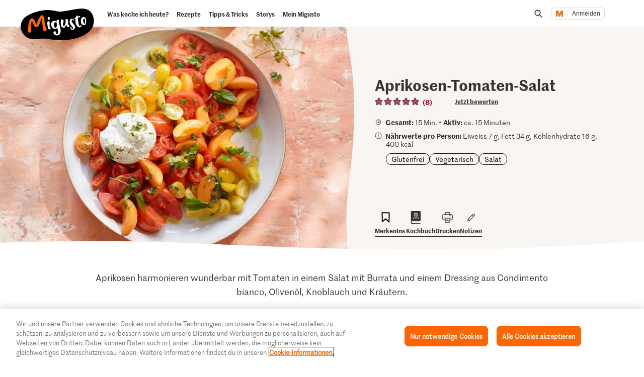

--- FILE ---
content_type: text/html;charset=UTF-8
request_url: https://migusto.migros.ch/de/rezepte/aprikosen-tomaten-salat
body_size: 41481
content:
<!DOCTYPE html>
<html lang="de"
class="no-js" data-msrc-setup='{"authority":"https://login.migros.ch","env":"production","lang":"de","language":"de","webAPIKey":"aFB9FvQ8mh2g6YvCrNmyNEKUBExvPJUJ9Vzb2wPogLVR7VceG2ybxABmV2G6AAhp","clientId":"migusto_4PMs92NZS36BFEyuCyOvoQ","clientSecret":"3QjufsOMtZCzeL2rnWg4QHeeZ3VBJC","redirectURI":"https://migusto.migros.ch/de/login.html","silentRedirectURI":"https://migusto.migros.ch/de/login.html","scope":"address email openid profile","claims":{"userinfo":{"given_name":null,"family_name":null,"gender":null,"nickname":null,"cumulus_connected":null}}, "kongUrl":"https://api.migros.ch", "kongReactions":"prod_EZqTgnX8WeDeoFA727vnXTRKczU", "kongPublicProducts":"Y0gsoKm0tYyiylLocGWD"}' data-js-login="page" data-js-delegate="delegate"
data-immediate-login-url="https://migusto.migros.ch/de/rezepte~clientImmediate=true~.html"
data-immediate-logout-url="https://migusto.migros.ch/service/mkp/logout/immediate?returnUrl=%2Fde%2Frezepte%2Faprikosen-tomaten-salat"
data-login-state-url="/service/mkp/login/state"
data-immediate-login-reload="0"
>
<head>
<link rel="preconnect" href="https://cdn.migros.ch/" crossorigin>
<link rel="dns-prefetch" href="https://cdn.migros.ch/">
<link rel="preconnect" href="https://login.migros.ch/" crossorigin>
<link rel="dns-prefetch" href="https://login.migros.ch/">
<link rel="preconnect" href="https://web-api.migros.ch/" crossorigin>
<link rel="dns-prefetch" href="https://web-api.migros.ch/">
<link rel="preconnect" href="https://recipeimages.migros.ch/" crossorigin>
<link rel="dns-prefetch" href="https://recipeimages.migros.ch/">
<link rel="preconnect" href="https://www.google-analytics.com/" crossorigin>
<link rel="dns-prefetch" href="https://www.google-analytics.com/">
<link rel="preconnect" href="https://www.googletagmanager.com/" crossorigin>
<link rel="dns-prefetch" href="https://www.googletagmanager.com/">
<link rel="preconnect" href="https://securepubads.g.doubleclick.net/" crossorigin>
<link rel="dns-prefetch" href="https://securepubads.g.doubleclick.net/">
<link rel="preconnect" href="https://adservice.google.de/" crossorigin>
<link rel="dns-prefetch" href="https://adservice.google.de/">
<link rel="preload" as="image" href="[data-uri]" fetchpriority="high"
imagesrcset="https://recipeimages.migros.ch/crop/v-w-130-h-98-a-center_center/6e970e0a101235daacc53c94a08a2360c805d2d7/aprikosen-tomaten-salat-0-4-3.jpg 130w, https://recipeimages.migros.ch/crop/v-w-165-h-124-a-center_center/6e970e0a101235daacc53c94a08a2360c805d2d7/aprikosen-tomaten-salat-0-4-3.jpg 165w, https://recipeimages.migros.ch/crop/v-w-200-h-150-a-center_center/6e970e0a101235daacc53c94a08a2360c805d2d7/aprikosen-tomaten-salat-0-4-3.jpg 200w, https://recipeimages.migros.ch/crop/v-w-265-h-199-a-center_center/6e970e0a101235daacc53c94a08a2360c805d2d7/aprikosen-tomaten-salat-0-4-3.jpg 265w, https://recipeimages.migros.ch/crop/v-w-400-h-300-a-center_center/6e970e0a101235daacc53c94a08a2360c805d2d7/aprikosen-tomaten-salat-0-4-3.jpg 400w, https://recipeimages.migros.ch/crop/v-w-530-h-398-a-center_center/6e970e0a101235daacc53c94a08a2360c805d2d7/aprikosen-tomaten-salat-0-4-3.jpg 530w, https://recipeimages.migros.ch/crop/v-w-800-h-600-a-center_center/6e970e0a101235daacc53c94a08a2360c805d2d7/aprikosen-tomaten-salat-0-4-3.jpg 800w, https://recipeimages.migros.ch/crop/v-w-1600-h-1200-a-center_center/6e970e0a101235daacc53c94a08a2360c805d2d7/aprikosen-tomaten-salat-0-4-3.jpg 1600w, https://recipeimages.migros.ch/crop/v-w-2000-h-1500-a-center_center/6e970e0a101235daacc53c94a08a2360c805d2d7/aprikosen-tomaten-salat-0-4-3.jpg 2000w, https://recipeimages.migros.ch/crop/v-w-4000-h-3000-a-center_center/6e970e0a101235daacc53c94a08a2360c805d2d7/aprikosen-tomaten-salat-0-4-3.jpg 4000w"
imagesizes="(max-width:767px) 100vw, (min-width:768px) 55vw"
>
<link rel="preload" as="font" crossorigin type="font/woff2"
href="https://cdn.migros.ch/ch.migros/static/fonts/marr-sans-regular/marr-sans-regular-web.woff2">
<link rel="preload" as="font" crossorigin type="font/woff2"
href="https://cdn.migros.ch/ch.migros/static/fonts/marr-sans-semibold/marr-sans-semibold-web.woff2">
<link rel="preload" as="font" crossorigin type="font/woff2"
href="https://cdn.migros.ch/ch.migros/static/fonts/Smoothy/Smoothy-W05-Regular.woff2">
<link rel="preload" as="font" crossorigin type="font/woff"
href="https://cdn.migros.ch/ch.migros/static/fonts/marr-sans-regular/marr-sans-regular-web.woff">
<link rel="preload" as="font" crossorigin type="font/woff"
href="https://cdn.migros.ch/ch.migros/static/fonts/marr-sans-semibold/marr-sans-semibold-web.woff">
<link rel="preload" as="font" crossorigin type="font/woff"
href="https://cdn.migros.ch/ch.migros/static/fonts/Smoothy/Smoothy-W05-Regular.woff">
<link rel="preload" href="/.resources/migusto/3.3582.0-facbaa65/webresources/css/main.css" as="style">
<link rel="preload" href="/.resources/migusto/3.3582.0-facbaa65/webresources/js/runtime.js" as="script">
<link rel="preload" href="/.resources/migusto/3.3582.0-facbaa65/webresources/js/critical.js" as="script">
<link rel="preload" href="/.resources/migusto/3.3582.0-facbaa65/webresources/js/vendors.js" as="script">
<link rel="preload" href="https://cdn.migros.ch/msrc/20251118072623/main.js" as="script">
<link rel="preload" href="/.resources/migusto/3.3582.0-facbaa65/webresources/js/main.js" as="script">
<script type="application/javascript">
window.dataLayer = window.dataLayer || [];
window.dataLayer.push({
'pageType': 'rezept',
'mandant': 'migusto',
'pgc0': 'migusto',
'pgc1': 'rezepte',
'lang': 'de',
'pnam': '/de/rezepte/aprikosen-tomaten-salat',
'paid': 'de-12857065',
'hrco': '200',
'eid': 'live',
'video': false,
'nährwertkcal': 400,
'nährwerteiweiss': 7,
'nährwertfett': 34,
'nährwertkohlenhydrate': 16
});
</script>
<!-- OneTrust Cookies Consent Notice start for migusto.migros.ch -->
<script type="text/javascript" src="https://cdn.cookielaw.org/consent/9319f427-1e39-4c01-8f53-3ef23a18ce2d/OtAutoBlock.js" ></script>
<script src="https://cdn.cookielaw.org/scripttemplates/otSDKStub.js" data-document-language="true" type="text/javascript" charset="UTF-8" data-domain-script="9319f427-1e39-4c01-8f53-3ef23a18ce2d" ></script>
<script type="text/javascript">
function OptanonWrapper() { }
</script>
<!-- OneTrust Cookies Consent Notice end for migusto.migros.ch -->
<!-- Kameleoon snippet -->
<script type="text/javascript">
// Duration in milliseconds to wait while the Kameleoon application file is loaded
var kameleoonLoadingTimeout = 1000;
window.kameleoonQueue = window.kameleoonQueue || [];
window.kameleoonStartLoadTime = new Date().getTime();
if (! document.getElementById("kameleoonLoadingStyleSheet") && ! window.kameleoonDisplayPageTimeOut) {
var kameleoonS = document.getElementsByTagName("script")[0];
var kameleoonCc = "* { visibility: hidden !important; background-image: none !important; }";
var kameleoonStn = document.createElement("style");
kameleoonStn.type = "text/css";
kameleoonStn.id = "kameleoonLoadingStyleSheet";
if (kameleoonStn.styleSheet) {
kameleoonStn.styleSheet.cssText = kameleoonCc;
} else {
kameleoonStn.appendChild(document.createTextNode(kameleoonCc));
}
kameleoonS.parentNode.insertBefore(kameleoonStn, kameleoonS);
window.kameleoonDisplayPage = function(fromEngine) {
if (!fromEngine) {
window.kameleoonTimeout = true;
}
if (kameleoonStn.parentNode) {
kameleoonStn.parentNode.removeChild(kameleoonStn);
}
};
window.kameleoonDisplayPageTimeOut = window.setTimeout(window.kameleoonDisplayPage, kameleoonLoadingTimeout);
}
</script>
<script type="text/javascript" src="https://cdn.migros.ch/tracking/migusto-prod/kameleoon.js" async="true"></script>
<!-- END Kameleoon snippet -->
<meta charset="utf-8">
<meta name="robots" content="all"/>
<meta http-equiv="X-UA-Compatible" content="IE=Edge"/>
<meta http-equiv="content-language" content="de"/>
<meta name="viewport" content="width=device-width, initial-scale=1, shrink-to-fit=no">
<meta name="mobile-web-app-capable" content="yes">
<meta name="apple-mobile-web-app-capable" content="yes">
<meta name="msapplication-starturl" content="/">
<meta name="p:domain_verify" content="cce7f6f6fe99540a701a8d6b1c86307a"/>
<title itemprop="name">Aprikosen-Tomaten-Salat | Rezept</title>
<meta name="description" content="Aprikosen harmonieren wunderbar mit Tomaten in einem Salat mit Burrata und einem Dressing aus Condimento bianco, Olivenöl, Knoblauch und Kräutern."/>
<meta itemprop="image" content="https://recipeimages.migros.ch/no-crop/v-w-600/bd549ef8f5883e7e15f595a06d717b37190406a7/aprikosen-tomaten-salat-0-16-9.jpg"/>
<link rel="canonical" itemprop="url" href="https://migusto.migros.ch/de/rezepte/aprikosen-tomaten-salat"/>
<meta property="og:title" content="Aprikosen-Tomaten-Salat"/>
<meta property="og:description" content="Aprikosen harmonieren wunderbar mit Tomaten in einem Salat mit Burrata und einem Dressing aus Condimento bianco, Olivenöl, Knoblauch und Kräutern."/>
<meta property="og:image" content="https://recipeimages.migros.ch/crop/v-w-1200-h-630-a-center_center/bd549ef8f5883e7e15f595a06d717b37190406a7/aprikosen-tomaten-salat-0-16-9.jpg"/>
<meta property="og:url" content="https://migusto.migros.ch/de/rezepte/aprikosen-tomaten-salat"/>
<meta property="og:site_name" content="Migusto"/>
<meta name="twitter:card" content="summary_large_image">
<meta name="twitter:site" content="@migros">
<meta name="twitter:creator" content="@migros">
<meta name="twitter:title" content="Aprikosen-Tomaten-Salat">
<meta name="twitter:description" content="Aprikosen harmonieren wunderbar mit Tomaten in einem Salat mit Burrata und einem Dressing aus Condimento bianco, Olivenöl, Knoblauch und Kräutern.">
<meta name="twitter:image" content="https://recipeimages.migros.ch/crop/v-w-600-h-300-a-center_center/bd549ef8f5883e7e15f595a06d717b37190406a7/aprikosen-tomaten-salat-0-16-9.jpg">
<link rel="apple-touch-icon" sizes="57x57" href="/.resources/migusto/3.3582.0-facbaa65/webresources/favicon/apple-icon-57x57.png">
<link rel="apple-touch-icon" sizes="60x60" href="/.resources/migusto/3.3582.0-facbaa65/webresources/favicon/apple-icon-60x60.png">
<link rel="apple-touch-icon" sizes="72x72" href="/.resources/migusto/3.3582.0-facbaa65/webresources/favicon/apple-icon-72x72.png">
<link rel="apple-touch-icon" sizes="76x76" href="/.resources/migusto/3.3582.0-facbaa65/webresources/favicon/apple-icon-76x76.png">
<link rel="apple-touch-icon" sizes="114x114" href="/.resources/migusto/3.3582.0-facbaa65/webresources/favicon/apple-icon-114x114.png">
<link rel="apple-touch-icon" sizes="120x120" href="/.resources/migusto/3.3582.0-facbaa65/webresources/favicon/apple-icon-120x120.png">
<link rel="apple-touch-icon" sizes="144x144" href="/.resources/migusto/3.3582.0-facbaa65/webresources/favicon/apple-icon-144x144.png">
<link rel="apple-touch-icon" sizes="152x152" href="/.resources/migusto/3.3582.0-facbaa65/webresources/favicon/apple-icon-152x152.png">
<link rel="apple-touch-icon" sizes="180x180" href="/.resources/migusto/3.3582.0-facbaa65/webresources/favicon/apple-icon-180x180.png">
<link rel="icon" type="image/png" sizes="192x192" href="/.resources/migusto/3.3582.0-facbaa65/webresources/favicon/android-icon-192x192.png">
<link rel="icon" type="image/png" sizes="32x32" href="/.resources/migusto/3.3582.0-facbaa65/webresources/favicon/favicon-32x32.png">
<link rel="icon" type="image/png" sizes="96x96" href="/.resources/migusto/3.3582.0-facbaa65/webresources/favicon/favicon-96x96.png">
<link rel="icon" type="image/png" sizes="16x16" href="/.resources/migusto/3.3582.0-facbaa65/webresources/favicon/favicon-16x16.png">
<link rel="manifest" href="/.resources/migusto/3.3582.0-facbaa65/webresources/manifest.json" crossorigin="use-credentials">
<meta name="msapplication-TileColor" content="#ffffff">
<meta name="msapplication-TileImage" content="/.resources/migusto/3.3582.0-facbaa65/webresources/favicon/ms-icon-144x144.png">
<meta name="theme-color" content="#ffffff">
<link rel="alternate" hreflang="de" href="https://migusto.migros.ch/de/rezepte/aprikosen-tomaten-salat"/>
<link rel="alternate" hreflang="x-default" href="https://migusto.migros.ch/de/rezepte/aprikosen-tomaten-salat"/>
<link rel="alternate" hreflang="fr" href="https://migusto.migros.ch/fr/recettes/salade-de-tomates-et-dabricots"/>
<link rel="alternate" hreflang="it" href="https://migusto.migros.ch/it/ricette/insalata-di-pomodori-e-albicocche"/>
<script>
window.migusto = window.migusto || {};
window.migusto.pageType = 'rezept';
window.migusto.contextPath = "";
window.migusto.themeBasePath = "/.resources/migusto/3.3582.0-facbaa65/webresources/";
window.migusto.cookbookDetailPage = '/de/mein-migusto/kochbuch.html';
window.migusto.cookedRecipesPage = '/de/mein-migusto/gekocht.html';
</script>
<style>a,abbr,acronym,address,applet,article,aside,audio,b,big,blockquote,body,canvas,caption,center,cite,code,dd,del,details,dfn,div,dl,dt,em,embed,fieldset,figcaption,figure,footer,form,h1,h2,h3,h4,h5,h6,header,hgroup,html,i,iframe,img,ins,kbd,label,legend,li,mark,menu,nav,object,ol,output,p,pre,q,ruby,s,samp,section,small,span,strike,strong,sub,summary,sup,table,tbody,td,tfoot,th,thead,time,tr,tt,u,ul,var,video{border:0;font-size:100%;font:inherit;margin:0;padding:0;vertical-align:initial}article,aside,details,figcaption,figure,footer,header,hgroup,menu,nav,section{display:block}body{line-height:1}ol,ul{list-style:none}blockquote,q{quotes:none}blockquote:after,blockquote:before,q:after,q:before{content:"";content:none}table{border-collapse:collapse;border-spacing:0}body{font-size:16px}@keyframes animBack-teaser{0%{background:linear-gradient(#0000 100%,#0000 0)}10%{background:linear-gradient(#0000 98.6%,#0000 .4px)}20%{background:linear-gradient(#0000 97.2%,#0000 .8px)}30%{background:linear-gradient(#0000 95.8%,#d4809e 1.2px)}40%{background:linear-gradient(#0000 94.4%,#d4809e 1.6px)}50%{background:linear-gradient(#0000 93%,#d4809e 2px)}60%{background:linear-gradient(#0000 91.6%,#d4809e 2.4px)}70%{background:linear-gradient(#0000 90.2%,#d4809e 2.8px)}80%{background:linear-gradient(#0000 88.8%,#d4809e 3.2px)}90%{background:linear-gradient(#0000 87.4%,#d4809e 3.6px)}to{background:linear-gradient(#0000 86%,#d4809e 4px)}}@keyframes animBack-darkHover{0%{background:linear-gradient(#0000 100%,#0000 0)}10%{background:linear-gradient(#0000 98.6%,#0000 .4px)}20%{background:linear-gradient(#0000 97.2%,#0000 .8px)}30%{background:linear-gradient(#0000 95.8%,#333 1.2px)}40%{background:linear-gradient(#0000 94.4%,#333 1.6px)}50%{background:linear-gradient(#0000 93%,#333 2px)}60%{background:linear-gradient(#0000 91.6%,#333 2.4px)}70%{background:linear-gradient(#0000 90.2%,#333 2.8px)}80%{background:linear-gradient(#0000 88.8%,#333 3.2px)}90%{background:linear-gradient(#0000 87.4%,#333 3.6px)}to{background:linear-gradient(#0000 86%,#333 4px)}}@keyframes animBack{0%{background:linear-gradient(#0000 calc(100% - 3px),#d4809e 3px);border-bottom-left-radius:10px;border-bottom-right-radius:10px;border-top-left-radius:10px;border-top-right-radius:10px}10%{background:linear-gradient(#0000 calc(100% - 7px),#d4809e 4px)}20%{background:linear-gradient(#0000 calc(100% - 10px),#d4809e 5px)}30%{background:linear-gradient(#0000 calc(100% - 15px),#d4809e 6px)}40%{background:linear-gradient(#0000 calc(100% - 18px),#d4809e 8px)}50%{background:linear-gradient(#d4809e calc(100% - 20px),#d4809e 10px)}60%{background:linear-gradient(#d4809e calc(100% - 24px),#d4809e 13px)}70%{background:linear-gradient(#d4809e calc(100% - 28px),#d4809e 16px)}80%{background:linear-gradient(#d4809e calc(100% - 32px),#d4809e 19px)}90%{background:linear-gradient(#d4809e calc(100% - 36px),#d4809e 22px)}to{background:linear-gradient(#d4809e calc(100% - 40px),#d4809e 25px);border-bottom-left-radius:20px;border-bottom-right-radius:20px;border-top-left-radius:20px;border-top-right-radius:20px}}@keyframes animBackHover-teaser{0%{background:linear-gradient(#0000 86%,#d4809e 4px)}10%{background:linear-gradient(#0000 87.4%,#d4809e 3.6px)}20%{background:linear-gradient(#0000 88.8%,#d4809e 3.2px)}30%{background:linear-gradient(#0000 90.2%,#d4809e 2.8px)}40%{background:linear-gradient(#0000 91.6%,#d4809e 2.4px)}50%{background:linear-gradient(#0000 93%,#d4809e 2px)}60%{background:linear-gradient(#0000 94.4%,#d4809e 1.6px)}70%{background:linear-gradient(#0000 95.8%,#d4809e 1.2px)}80%{background:linear-gradient(#0000 97.2%,#0000 .8px)}90%{background:linear-gradient(#0000 98.6%,#0000 .4px)}to{background:linear-gradient(#0000 100%,#0000 0)}}@keyframes animBackHover{0%{background:linear-gradient(#d4809e calc(100% - 40px),#d4809e 25px);border-bottom-left-radius:20px;border-bottom-right-radius:20px;border-top-left-radius:20px;border-top-right-radius:20px}10%{background:linear-gradient(#d4809e calc(100% - 36px),#d4809e 22px)}20%{background:linear-gradient(#d4809e calc(100% - 32px),#d4809e 19px)}30%{background:linear-gradient(#d4809e calc(100% - 28px),#d4809e 16px)}40%{background:linear-gradient(#d4809e calc(100% - 24px),#d4809e 13px)}50%{background:linear-gradient(#d4809e calc(100% - 20px),#d4809e 10px)}60%{background:linear-gradient(#0000 calc(100% - 18px),#d4809e 8px)}70%{background:linear-gradient(#0000 calc(100% - 15px),#d4809e 6px)}80%{background:linear-gradient(#0000 calc(100% - 10px),#d4809e 5px)}90%{background:linear-gradient(#0000 calc(100% - 7px),#d4809e 4px)}to{background:linear-gradient(#0000 calc(100% - 3px),#d4809e 3px);border-bottom-left-radius:20px;border-bottom-right-radius:20px;border-top-left-radius:20px;border-top-right-radius:20px}}head{font-family:xs}@media only screen and (min-width:0){head{font-family:xs}}@media only screen and (min-width:360px){head{font-family:ms}}@media only screen and (min-width:768px){head{font-family:sm}}@media only screen and (min-width:992px){head{font-family:md}}@media only screen and (min-width:1280px){head{font-family:xm}}@media only screen and (min-width:1400px){head{font-family:ml}}@media only screen and (min-width:1800px){head{font-family:lg}}*{box-sizing:border-box}:after,:before{box-sizing:inherit}html{box-sizing:border-box;font-size:62.5%;height:100%;min-height:100%;overflow-x:hidden;scroll-behavior:smooth}@media(prefers-reduced-motion:reduce){html{scroll-behavior:auto}}@keyframes leftMoveOutBody{0%{transform:translateX(0) translateZ(0)}to{transform:translateX(-25vw) translateZ(0)}}@keyframes rightMoveInBody{0%{transform:translateX(-25vw) translateZ(0)}to{transform:translateX(0) translateZ(0)}}body{background-color:#fff;color:#333;font-family:MarrSansRegular,sans-serif;font-size:1.6rem;line-height:1.4em;position:relative}body .r-translate{max-width:100vw;overflow:hidden;position:relative;z-index:0}body:before{background-color:#0009;content:"";display:block;height:100vh;left:0;opacity:0;position:absolute;position:fixed;top:0;visibility:hidden;width:100vw;z-index:9999}body.is-translate-x-out:before{opacity:1;transition:opacity .15s ease-out 10ms,visibility 0s 0s;visibility:visible}body.is-translate-x-in:before{opacity:0;transition:opacity .25s ease-out .1s,visibility 0s .35s;visibility:hidden}a{text-decoration:none}a,a:focus,a:hover{color:#333}a:active,a:focus{outline:none}img[data-css=c-image]{display:block;height:auto;margin:0;max-width:100%}.r-main{background-color:#fff;display:block;overflow:hidden;z-index:0}@media only screen and (min-width:0){.r-head-area{padding-top:0}}@media only screen and (min-width:992px){.r-head-area{padding-top:53px}}@media only screen and (min-width:0){.r-head-area [data-css=c-lead-content]{margin-top:20px}}@media only screen and (min-width:992px){.r-head-area [data-css=c-lead-content]{margin-top:30px}}.r-main-area{padding:30px 0}@media only screen and (min-width:992px){.r-main-area{padding-top:50px}}@media only screen and (min-width:1800px){.r-main-area{padding-top:70px}}.r-main-area>.c-area:last-child,.r-main-area>[data-js-module=fragment-loader]:last-child>.c-area{margin-bottom:0}.c-area-small{margin-bottom:40px;margin-top:40px}@media only screen and (min-width:768px){.c-area-small{margin-bottom:48px;margin-top:48px}}@media only screen and (min-width:1800px){.c-area-small{margin-bottom:64px;margin-top:64px}}.c-area{background-color:#fff;margin-bottom:48px;margin-top:48px}@media only screen and (min-width:768px){.c-area{margin-bottom:64px;margin-top:64px}}@media only screen and (min-width:1800px){.c-area{margin-bottom:96px;margin-top:96px}}.r-main-area .c-area:first-child{margin-top:0}.loading{text-align:center}.is-flex-wrap{display:flex;flex-wrap:wrap}.is-custom-counter-reset{counter-reset:custom-counter}.is-visually-hidden{border:0;clip:rect(0 0 0 0);height:1px;margin:-1px;overflow:hidden;padding:0;position:absolute;width:1px}.is-visually-hidden.is-focusable:active,.is-visually-hidden.is-focusable:focus{clip:auto;height:auto;margin:0;overflow:visible;position:static;width:auto}.is-aural{display:inline-block;height:1px;left:-9999px;overflow:hidden;position:absolute;width:1px}.is-clearfix{*zoom:1}.is-clearfix:after,.is-clearfix:before{content:" ";display:table}.is-clearfix:after{clear:both}.is-hidden{display:none;visibility:hidden}.is-hidden-text{color:#0000;font:0/0 a;text-shadow:none}.is-overflow-hidden{overflow:hidden}.is-align-left{text-align:left}.is-align-right{text-align:right}.is-align-center{text-align:center}.is-margin-top-10{margin-top:10px}.is-margin-top-15{margin-top:15px}.is-margin-top-20{margin-top:20px}.is-margin-top-25{margin-top:25px}.is-margin-top-40{margin-top:40px}.is-margin-top-60{margin-top:60px}.is-margin-top-80{margin-top:80px}.is-headline-h1{color:#333;font-family:MarrSansSemibold,sans-serif;font-size:2.8rem;line-height:1.2857142857}@media only screen and (min-width:992px){.is-headline-h1{font-size:3rem;line-height:1.1333333333}}@media only screen and (min-width:1800px){.is-headline-h1{font-size:5.8rem;line-height:1.1724137931}}.is-headline-h2{color:#333;font-family:MarrSansSemibold,sans-serif;font-size:2.4rem;line-height:1.3333333333;margin-bottom:15px}@media only screen and (min-width:992px){.is-headline-h2{font-size:2.6rem;line-height:1.3076923077;margin-bottom:20px}}@media only screen and (min-width:1800px){.is-headline-h2{font-size:4.2rem;line-height:1.1904761905;margin-bottom:30px}}.is-headline-h3{color:#333;font-family:MarrSansSemibold,sans-serif;font-size:2rem;line-height:1.4;margin-bottom:13px}@media only screen and (min-width:992px){.is-headline-h3{font-size:2.2rem;line-height:1.3636363636}}@media only screen and (min-width:1800px){.is-headline-h3{font-size:2.8rem;line-height:1.2857142857;margin-bottom:20px}}.is-lead-text{color:#333;font-family:MarrSansRegular,sans-serif;font-size:2rem;line-height:1.5}@media only screen and (min-width:992px){.is-lead-text{font-size:2.2rem;line-height:1.3636363636}}@media only screen and (min-width:1800px){.is-lead-text{font-size:2.4rem;line-height:1.5833333333}}.is-body-text{color:#333;font-family:MarrSansRegular,sans-serif;font-size:1.6rem;line-height:1.375}@media only screen and (min-width:992px){.is-body-text{font-size:1.8rem;line-height:1.5555555556}}@media only screen and (min-width:1800px){.is-body-text{font-size:2rem;line-height:1.6}}@media only screen and (min-width:992px){.is-media-headline{margin-bottom:15px}}@media only screen and (min-width:1800px){.is-media-headline{margin-bottom:30px}}.btn-wrapper.has-space-top{margin-top:30px}@media only screen and (min-width:1800px){.btn-wrapper.has-space-top{margin-top:40px}}.is-outer-wrapper{*zoom:1;position:relative}.is-outer-wrapper:after,.is-outer-wrapper:before{content:" ";display:table}.is-outer-wrapper:after{clear:both}.is-outer-wrapper:before{background-color:#fff;content:"";display:block;height:100%;left:50%;position:absolute;top:0;transform:translateX(-50%);width:106.5491183879%;z-index:1;z-index:0}@media only screen and (min-width:768px){.is-outer-wrapper{padding:16px 0}.is-outer-wrapper:before{background-color:#fff;border-radius:6px;content:"";display:block;height:100%;left:50%;position:absolute;top:0;transform:translateX(-50%);width:calc(93.45088% + 32px);z-index:1;z-index:0}}@media only screen and (min-width:1800px){.is-outer-wrapper{padding:45px 0}.is-outer-wrapper:before{content:"";display:block;position:absolute;width:calc(93.45088% + 90px)}}.is-grid-row,.u-grid-row{*zoom:1;margin-left:auto;margin-right:auto;max-width:1588px;padding-left:3.0226700252%;padding-right:3.0226700252%}.is-grid-row:after,.u-grid-row:after{content:"";display:block}.is-grid-row:after,.is-grid-row:before,.u-grid-row:after,.u-grid-row:before{content:" ";display:table}.is-grid-row:after,.u-grid-row:after{clear:both}@media only screen and (min-width:1800px){.is-grid-row,.u-grid-row{padding-left:0;padding-right:0}}.is-grid-row .u-grid-row,.u-grid-row .u-grid-row{margin-left:0;margin-right:0;max-width:none;padding-left:0;padding-right:0}@media only screen and (min-width:0){.is-grid-row.is-collapsed,.u-grid-row.is-collapsed{margin-left:-3.274559194%;margin-right:-3.274559194%;width:106.54912%}}@media only screen and (min-width:360px){.is-grid-row.is-collapsed,.u-grid-row.is-collapsed{margin-left:-3.274559194%;margin-right:-3.274559194%;width:106.54912%}}@media only screen and (min-width:768px){.is-grid-row.is-collapsed,.u-grid-row.is-collapsed{margin-left:-3.274559194%;margin-right:-3.274559194%;width:106.54912%}}@media only screen and (min-width:992px){.is-grid-row.is-collapsed,.u-grid-row.is-collapsed{margin-left:-3.274559194%;margin-right:-3.274559194%;width:106.54912%}}@media only screen and (min-width:1280px){.is-grid-row.is-collapsed,.u-grid-row.is-collapsed{margin-left:-3.274559194%;margin-right:-3.274559194%;width:106.54912%}}@media only screen and (min-width:1400px){.is-grid-row.is-collapsed,.u-grid-row.is-collapsed{margin-left:-3.274559194%;margin-right:-3.274559194%;width:106.54912%}}@media only screen and (min-width:1800px){.is-grid-row.is-collapsed,.u-grid-row.is-collapsed{margin-left:-3.274559194%;margin-right:-3.274559194%;width:106.54912%}}.is-grid-row.is-equal-height,.u-grid-row.is-equal-height{display:flex;flex-wrap:wrap}.is-grid-row.is-overflow-hidden,.u-grid-row.is-overflow-hidden{overflow:hidden}.is-grid-col,.u-grid-col{float:left;margin-left:3.274559194%;position:relative;width:93.45088%}.is-grid-col.is-equal-height,.u-grid-col.is-equal-height{display:flex;flex-wrap:wrap;justify-content:center}@media only screen and (min-width:0){.is-col-xs-1{width:4.78589%}.is-col-xs-1,.is-col-xs-2{float:left;margin-left:3.274559194%}.is-col-xs-2{width:12.84635%}.is-col-xs-3{width:20.9068%}.is-col-xs-3,.is-col-xs-4{float:left;margin-left:3.274559194%}.is-col-xs-4{width:28.96725%}.is-col-xs-5{width:37.02771%}.is-col-xs-5,.is-col-xs-6{float:left;margin-left:3.274559194%}.is-col-xs-6{width:45.08816%}.is-col-xs-7{width:53.14861%}.is-col-xs-7,.is-col-xs-8{float:left;margin-left:3.274559194%}.is-col-xs-8{width:61.20907%}.is-col-xs-9{width:69.26952%}.is-col-xs-10,.is-col-xs-9{float:left;margin-left:3.274559194%}.is-col-xs-10{width:77.32997%}.is-col-xs-11{width:85.39043%}.is-col-xs-11,.is-col-xs-12{float:left;margin-left:3.274559194%}.is-col-xs-12{width:93.45088%}.is-col-xs-offset-0{margin-left:3.27456%}.is-col-xs-offset-1{margin-left:11.33501%}.is-col-xs-offset-2{margin-left:19.39547%}.is-col-xs-offset-3{margin-left:27.45592%}.is-col-xs-offset-4{margin-left:35.51637%}.is-col-xs-offset-5{margin-left:43.57683%}.is-col-xs-offset-6{margin-left:51.63728%}.is-col-xs-offset-7{margin-left:59.69773%}.is-col-xs-offset-8{margin-left:67.75819%}.is-col-xs-offset-9{margin-left:75.81864%}.is-col-xs-offset-10{margin-left:83.87909%}.is-col-xs-offset-11{margin-left:91.93955%}}@media only screen and (min-width:360px){.is-col-ms-1{width:4.78589%}.is-col-ms-1,.is-col-ms-2{float:left;margin-left:3.274559194%}.is-col-ms-2{width:12.84635%}.is-col-ms-3{width:20.9068%}.is-col-ms-3,.is-col-ms-4{float:left;margin-left:3.274559194%}.is-col-ms-4{width:28.96725%}.is-col-ms-5{width:37.02771%}.is-col-ms-5,.is-col-ms-6{float:left;margin-left:3.274559194%}.is-col-ms-6{width:45.08816%}.is-col-ms-7{width:53.14861%}.is-col-ms-7,.is-col-ms-8{float:left;margin-left:3.274559194%}.is-col-ms-8{width:61.20907%}.is-col-ms-9{width:69.26952%}.is-col-ms-10,.is-col-ms-9{float:left;margin-left:3.274559194%}.is-col-ms-10{width:77.32997%}.is-col-ms-11{width:85.39043%}.is-col-ms-11,.is-col-ms-12{float:left;margin-left:3.274559194%}.is-col-ms-12{width:93.45088%}.is-col-ms-offset-0{margin-left:3.27456%}.is-col-ms-offset-1{margin-left:11.33501%}.is-col-ms-offset-2{margin-left:19.39547%}.is-col-ms-offset-3{margin-left:27.45592%}.is-col-ms-offset-4{margin-left:35.51637%}.is-col-ms-offset-5{margin-left:43.57683%}.is-col-ms-offset-6{margin-left:51.63728%}.is-col-ms-offset-7{margin-left:59.69773%}.is-col-ms-offset-8{margin-left:67.75819%}.is-col-ms-offset-9{margin-left:75.81864%}.is-col-ms-offset-10{margin-left:83.87909%}.is-col-ms-offset-11{margin-left:91.93955%}}@media only screen and (min-width:768px){.is-col-sm-1{width:4.78589%}.is-col-sm-1,.is-col-sm-2{float:left;margin-left:3.274559194%}.is-col-sm-2{width:12.84635%}.is-col-sm-3{width:20.9068%}.is-col-sm-3,.is-col-sm-4{float:left;margin-left:3.274559194%}.is-col-sm-4{width:28.96725%}.is-col-sm-5{width:37.02771%}.is-col-sm-5,.is-col-sm-6{float:left;margin-left:3.274559194%}.is-col-sm-6{width:45.08816%}.is-col-sm-7{width:53.14861%}.is-col-sm-7,.is-col-sm-8{float:left;margin-left:3.274559194%}.is-col-sm-8{width:61.20907%}.is-col-sm-9{width:69.26952%}.is-col-sm-10,.is-col-sm-9{float:left;margin-left:3.274559194%}.is-col-sm-10{width:77.32997%}.is-col-sm-11{width:85.39043%}.is-col-sm-11,.is-col-sm-12{float:left;margin-left:3.274559194%}.is-col-sm-12{width:93.45088%}.is-col-sm-offset-0{margin-left:3.27456%}.is-col-sm-offset-1{margin-left:11.33501%}.is-col-sm-offset-2{margin-left:19.39547%}.is-col-sm-offset-3{margin-left:27.45592%}.is-col-sm-offset-4{margin-left:35.51637%}.is-col-sm-offset-5{margin-left:43.57683%}.is-col-sm-offset-6{margin-left:51.63728%}.is-col-sm-offset-7{margin-left:59.69773%}.is-col-sm-offset-8{margin-left:67.75819%}.is-col-sm-offset-9{margin-left:75.81864%}.is-col-sm-offset-10{margin-left:83.87909%}.is-col-sm-offset-11{margin-left:91.93955%}}@media only screen and (min-width:992px){.is-col-md-1{width:4.78589%}.is-col-md-1,.is-col-md-2{float:left;margin-left:3.274559194%}.is-col-md-2{width:12.84635%}.is-col-md-3{width:20.9068%}.is-col-md-3,.is-col-md-4{float:left;margin-left:3.274559194%}.is-col-md-4{width:28.96725%}.is-col-md-5{width:37.02771%}.is-col-md-5,.is-col-md-6{float:left;margin-left:3.274559194%}.is-col-md-6{width:45.08816%}.is-col-md-7{width:53.14861%}.is-col-md-7,.is-col-md-8{float:left;margin-left:3.274559194%}.is-col-md-8{width:61.20907%}.is-col-md-9{width:69.26952%}.is-col-md-10,.is-col-md-9{float:left;margin-left:3.274559194%}.is-col-md-10{width:77.32997%}.is-col-md-11{width:85.39043%}.is-col-md-11,.is-col-md-12{float:left;margin-left:3.274559194%}.is-col-md-12{width:93.45088%}.is-col-md-offset-0{margin-left:3.27456%}.is-col-md-offset-1{margin-left:11.33501%}.is-col-md-offset-2{margin-left:19.39547%}.is-col-md-offset-3{margin-left:27.45592%}.is-col-md-offset-4{margin-left:35.51637%}.is-col-md-offset-5{margin-left:43.57683%}.is-col-md-offset-6{margin-left:51.63728%}.is-col-md-offset-7{margin-left:59.69773%}.is-col-md-offset-8{margin-left:67.75819%}.is-col-md-offset-9{margin-left:75.81864%}.is-col-md-offset-10{margin-left:83.87909%}.is-col-md-offset-11{margin-left:91.93955%}}@media only screen and (min-width:1280px){.is-col-xm-1{width:4.78589%}.is-col-xm-1,.is-col-xm-2{float:left;margin-left:3.274559194%}.is-col-xm-2{width:12.84635%}.is-col-xm-3{width:20.9068%}.is-col-xm-3,.is-col-xm-4{float:left;margin-left:3.274559194%}.is-col-xm-4{width:28.96725%}.is-col-xm-5{width:37.02771%}.is-col-xm-5,.is-col-xm-6{float:left;margin-left:3.274559194%}.is-col-xm-6{width:45.08816%}.is-col-xm-7{width:53.14861%}.is-col-xm-7,.is-col-xm-8{float:left;margin-left:3.274559194%}.is-col-xm-8{width:61.20907%}.is-col-xm-9{width:69.26952%}.is-col-xm-10,.is-col-xm-9{float:left;margin-left:3.274559194%}.is-col-xm-10{width:77.32997%}.is-col-xm-11{width:85.39043%}.is-col-xm-11,.is-col-xm-12{float:left;margin-left:3.274559194%}.is-col-xm-12{width:93.45088%}.is-col-xm-offset-0{margin-left:3.27456%}.is-col-xm-offset-1{margin-left:11.33501%}.is-col-xm-offset-2{margin-left:19.39547%}.is-col-xm-offset-3{margin-left:27.45592%}.is-col-xm-offset-4{margin-left:35.51637%}.is-col-xm-offset-5{margin-left:43.57683%}.is-col-xm-offset-6{margin-left:51.63728%}.is-col-xm-offset-7{margin-left:59.69773%}.is-col-xm-offset-8{margin-left:67.75819%}.is-col-xm-offset-9{margin-left:75.81864%}.is-col-xm-offset-10{margin-left:83.87909%}.is-col-xm-offset-11{margin-left:91.93955%}}@media only screen and (min-width:1400px){.is-col-ml-1{width:4.78589%}.is-col-ml-1,.is-col-ml-2{float:left;margin-left:3.274559194%}.is-col-ml-2{width:12.84635%}.is-col-ml-3{width:20.9068%}.is-col-ml-3,.is-col-ml-4{float:left;margin-left:3.274559194%}.is-col-ml-4{width:28.96725%}.is-col-ml-5{width:37.02771%}.is-col-ml-5,.is-col-ml-6{float:left;margin-left:3.274559194%}.is-col-ml-6{width:45.08816%}.is-col-ml-7{width:53.14861%}.is-col-ml-7,.is-col-ml-8{float:left;margin-left:3.274559194%}.is-col-ml-8{width:61.20907%}.is-col-ml-9{width:69.26952%}.is-col-ml-10,.is-col-ml-9{float:left;margin-left:3.274559194%}.is-col-ml-10{width:77.32997%}.is-col-ml-11{width:85.39043%}.is-col-ml-11,.is-col-ml-12{float:left;margin-left:3.274559194%}.is-col-ml-12{width:93.45088%}.is-col-ml-offset-0{margin-left:3.27456%}.is-col-ml-offset-1{margin-left:11.33501%}.is-col-ml-offset-2{margin-left:19.39547%}.is-col-ml-offset-3{margin-left:27.45592%}.is-col-ml-offset-4{margin-left:35.51637%}.is-col-ml-offset-5{margin-left:43.57683%}.is-col-ml-offset-6{margin-left:51.63728%}.is-col-ml-offset-7{margin-left:59.69773%}.is-col-ml-offset-8{margin-left:67.75819%}.is-col-ml-offset-9{margin-left:75.81864%}.is-col-ml-offset-10{margin-left:83.87909%}.is-col-ml-offset-11{margin-left:91.93955%}}@media only screen and (min-width:1800px){.is-col-lg-1{width:4.78589%}.is-col-lg-1,.is-col-lg-2{float:left;margin-left:3.274559194%}.is-col-lg-2{width:12.84635%}.is-col-lg-3{width:20.9068%}.is-col-lg-3,.is-col-lg-4{float:left;margin-left:3.274559194%}.is-col-lg-4{width:28.96725%}.is-col-lg-5{width:37.02771%}.is-col-lg-5,.is-col-lg-6{float:left;margin-left:3.274559194%}.is-col-lg-6{width:45.08816%}.is-col-lg-7{width:53.14861%}.is-col-lg-7,.is-col-lg-8{float:left;margin-left:3.274559194%}.is-col-lg-8{width:61.20907%}.is-col-lg-9{width:69.26952%}.is-col-lg-10,.is-col-lg-9{float:left;margin-left:3.274559194%}.is-col-lg-10{width:77.32997%}.is-col-lg-11{width:85.39043%}.is-col-lg-11,.is-col-lg-12{float:left;margin-left:3.274559194%}.is-col-lg-12{width:93.45088%}.is-col-lg-offset-0{margin-left:3.27456%}.is-col-lg-offset-1{margin-left:11.33501%}.is-col-lg-offset-2{margin-left:19.39547%}.is-col-lg-offset-3{margin-left:27.45592%}.is-col-lg-offset-4{margin-left:35.51637%}.is-col-lg-offset-5{margin-left:43.57683%}.is-col-lg-offset-6{margin-left:51.63728%}.is-col-lg-offset-7{margin-left:59.69773%}.is-col-lg-offset-8{margin-left:67.75819%}.is-col-lg-offset-9{margin-left:75.81864%}.is-col-lg-offset-10{margin-left:83.87909%}.is-col-lg-offset-11{margin-left:91.93955%}}.u-grid-color .u-grid-col{background-color:#f003;min-height:50px}.u-grid-color .u-grid-row{background-color:#00ff001a;margin-top:1px}@keyframes moveBurgerTop{50%{top:5%;transform:rotate(-45deg);width:1px}to{top:45%;transform:rotate(-45deg);width:100%}}@keyframes moveBurgerBottom{50%{bottom:5%;transform:rotate(-45deg);width:1px}to{bottom:45%;transform:rotate(45deg);width:100%}}@keyframes migustoClubIconAnimationOut{0%{opacity:1}90%{opacity:1}to{opacity:0}}@keyframes migustoClubIconAnimationIn{0%{opacity:0}90%{opacity:0}to{opacity:1}}@keyframes migustoClubAnimationCheck{0%{transform:scale(0)}40%{transform:scale(0);fill:#0000}50%{transform:scale(1);fill:#fff}90%{transform:scale(1);fill:#fff}0%{fill:#0000}}@keyframes migustoClubAnimation{40%{fill:#0000}50%{fill:#000}90%{fill:#000}0%{fill:#0000}}@keyframes closeClubNotificationMobile{0%{bottom:0}25%{bottom:-25%}50%{bottom:-50%}75%{bottom:-75%}to{bottom:-100%}}[data-css=c-header]{height:45px;left:0;position:fixed;top:0;transition:height .3s ease-in-out;width:100%;z-index:8000}[data-css=c-header] .ui-js-profile div{overflow:visible!important}[data-css=c-header]:before{background-color:#ffffffd9;content:"";height:100%;position:absolute;width:100%;z-index:300}@media only screen and (max-width:991px){[data-css=c-header]{position:absolute}[data-css=c-header] .header__secondary-menu .header__secondary-list-item:not(.is-account),[data-css=c-header]:before{display:none}}[data-css=c-header]>div:first-child{position:relative;z-index:300}[data-css=c-header].without-background{background-color:#0000}@media only screen and (min-width:992px){[data-css=c-header]{height:53px}}[data-css=c-header].is-scrolling{z-index:9998}@media only screen and (min-width:992px){[data-css=c-header].is-scrolling{height:45px}[data-css=c-header].is-scrolling .header__logo-link{flex:0 0 147px;height:64px;padding:10px 0 0;width:147px}}@media only screen and (min-width:1800px){[data-css=c-header].is-scrolling .header__logo-link{flex:0 0 163px;height:71px;width:163px}}@media only screen and (min-width:992px){[data-css=c-header].is-scrolling .header__logo-img{transform:scale(.8)}}[data-css=c-header].is-scrolling .header__nav{line-height:45px}@media only screen and (min-width:992px){[data-css=c-header].is-scrolling .header__wrapper{height:45px}}[data-css=c-header].is-scrolling .header__secondary-navigation--overlay{top:45px}[data-css=c-header].is-scrolling .header__secondary-navigation--overlay>div{margin-top:30px}[data-css=c-header] .header__wrapper{display:flex;height:45px;justify-content:space-between;position:relative}@media only screen and (min-width:992px){[data-css=c-header] .header__wrapper{height:53px}}[data-css=c-header] .header__logo-link{flex:0 0 103px;height:44px;margin-right:5px;padding:11px 0 0;transition:padding .3s ease-in-out,width .3s ease-in-out,height .3s ease-in-out,flex .3s ease-in-out;width:103px;z-index:9998}@media only screen and (min-width:360px){[data-css=c-header] .header__logo-link{margin-right:27px}}@media only screen and (min-width:992px){[data-css=c-header] .header__logo-link{flex:0 0 147px;height:64px;margin-left:-3.274559194%;margin-right:20px;padding:17px 0 0;width:147px}}@media only screen and (min-width:1800px){[data-css=c-header] .header__logo-link{flex:0 0 163px;height:71px;margin-right:20px;width:163px}}@media only screen and (min-width:992px){[data-css=c-header] .header__logo-img-wrapper{flex:0 0 147px;height:64px;margin:0 auto;width:147px}}@media only screen and (min-width:1800px){[data-css=c-header] .header__logo-img-wrapper{flex:0 0 163px;height:71px;width:163px}}[data-css=c-header] .header__logo-img{display:block;transform:scale(1);transform-origin:right top;transition:transform .3s ease-in-out;width:100%}[data-css=c-header] .header__nav{align-items:flex-end;display:flex;flex-direction:column;justify-content:center;line-height:45px;position:relative;transition:line-height .3s ease-in-out;width:calc(100% - 133px)}@media only screen and (min-width:992px){[data-css=c-header] .header__nav{align-items:inherit;flex-direction:row;justify-content:space-between;line-height:53px;width:calc(100% - 160px)}}@media only screen and (min-width:1800px){[data-css=c-header] .header__nav{width:calc(100% - 180px)}}[data-css=c-header] .header__secondary-list{align-items:center;display:flex;height:100%;margin-bottom:0;position:relative}[data-css=c-header] .header__secondary-list-item{display:inline-block;min-width:20px;position:relative;white-space:nowrap}@media only screen and (min-width:0)and (max-width:359px){[data-css=c-header] .header__secondary-list-item{margin-right:20px}}@media only screen and (min-width:360px){[data-css=c-header] .header__secondary-list-item{margin-right:25px}}@media only screen and (min-width:992px){[data-css=c-header] .header__secondary-list-item{margin-right:16px}}@media only screen and (min-width:1800px){[data-css=c-header] .header__secondary-list-item{margin-right:10px}}[data-css=c-header] .header__secondary-list-item.is-desktop-widget,[data-css=c-header] .header__secondary-list-item:first-child{padding-left:0}[data-css=c-header] .header__secondary-list-item:last-child{margin-right:0}[data-css=c-header] .header__secondary-list-item.is-desktop-widget{display:none}@media only screen and (min-width:992px){[data-css=c-header] .header__secondary-list-item.is-desktop-widget{display:inline-block;margin-right:0;min-width:102px}}@media only screen and (min-width:1800px){[data-css=c-header] .header__secondary-list-item.is-desktop-widget{margin-right:0}}[data-css=c-header] .header__secondary-list-item.is-desktop-widget .header__nav-text{border:none!important;height:auto!important;margin:0!important;overflow:hidden!important;padding:auto!important;position:relative!important;width:auto!important;clip:auto!important}[data-css=c-header] .header__secondary-list-item.is-desktop-widget .header__nav-text.is-focusable:active,[data-css=c-header] .header__secondary-list-item.is-desktop-widget .header__nav-text.is-focusable:focus{height:auto!important;margin:0!important;overflow:visible!important;position:static!important;width:auto!important;clip:auto!important}[data-css=c-header] .header__nav-text{border:0;clip:rect(0 0 0 0);height:1px;margin:-1px;overflow:hidden;padding:0;position:absolute;width:1px}[data-css=c-header] .header__nav-text.is-focusable:active,[data-css=c-header] .header__nav-text.is-focusable:focus{clip:auto;height:auto;margin:0;overflow:visible;position:static;width:auto}@media only screen and (min-width:1800px){[data-css=c-header] .header__nav-text{border:none!important;height:auto!important;margin:0!important;overflow:hidden!important;padding:auto!important;position:relative!important;width:auto!important;clip:auto!important}[data-css=c-header] .header__nav-text.is-focusable:active,[data-css=c-header] .header__nav-text.is-focusable:focus{height:auto!important;margin:0!important;overflow:visible!important;position:static!important;width:auto!important;clip:auto!important}}[data-css=c-header] .header__search-form-inner{display:flex;height:33px;position:relative;vertical-align:middle;white-space:nowrap;width:24px}@media only screen and (min-width:360px){[data-css=c-header] .header__search-form-inner{align-items:center}}@media only screen and (min-width:1800px){[data-css=c-header] .header__search-form-inner{width:174px}}[data-css=c-header] input[type=search]::-webkit-search-cancel-button,[data-css=c-header] input[type=search]::-webkit-search-decoration,[data-css=c-header] input[type=search]::-webkit-search-results-button,[data-css=c-header] input[type=search]::-webkit-search-results-decoration{-webkit-appearance:none}[data-css=c-header] input[type=search]:-webkit-autofill{box-shadow:inset 0 0 0 50px #fff}[data-css=c-header] input[type=search]::-ms-clear,[data-css=c-header] input[type=search]::-ms-reveal{display:none;height:0;width:0}[data-css=c-header] .header__search-field{background-color:#0000;border:none;border-radius:17px;color:#333;cursor:pointer;float:right;font-size:1.4rem;height:24px;overflow:hidden;padding:5px 30px 5px 0;text-overflow:ellipsis;transition:width .55s ease,border .3s ease-in-out;width:100%}@media only screen and (min-width:1800px){[data-css=c-header] .header__search-field{border:1px solid #333;height:33px;padding:5px 30px 5px 10px;width:174px}}[data-css=c-header] .header__search-field:active,[data-css=c-header] .header__search-field:focus{background-color:#0000!important;outline:none}[data-css=c-header] .header__search-form-icon{background:url(/.resources/migusto/3.3582.0-facbaa65/webresources//assets/dynamic/control-search.svg) no-repeat 50% 50%;background-size:contain;height:20px;pointer-events:none;position:absolute;right:0;top:calc(50% - 10px);transition:transform .3s ease-in-out;width:20px}@media only screen and (min-width:1800px){[data-css=c-header] .header__search-form-icon{right:10px}}[data-css=c-header] .header__nav-icon{height:22px;left:0;position:absolute;top:calc(50% - 10px);width:22px}@media only screen and (min-width:1800px){[data-css=c-header] .header__nav-icon{left:10px}}[data-css=c-header] .header__nav-icon.is-club:before{background:url(/.resources/migusto/3.3582.0-facbaa65/webresources//assets/dynamic/icon-club.svg) no-repeat 50% 50%;background-size:contain;content:"";display:block;height:100%;left:0;opacity:1;position:absolute;top:0;width:100%}[data-css=c-header] .header__nav-icon.is-club:after{background:url(/.resources/migusto/3.3582.0-facbaa65/webresources//assets/dynamic/icon-migusto-club-checked.svg) no-repeat 50% 50%;background-size:contain;content:"";display:block;height:30px;left:0;opacity:0;position:absolute;top:0;width:26px}[data-css=c-header] .header__nav-icon.is-club.is-migusto-club:not(.is-animated):before{animation:migustoClubIconAnimationOut .5s cubic-bezier(.39,.575,.565,1) .5s 1 forwards}[data-css=c-header] .header__nav-icon.is-club.is-migusto-club:not(.is-animated):after{animation:migustoClubIconAnimationIn .5s cubic-bezier(.39,.575,.565,1) .5s 1 forwards}[data-css=c-header] .header__nav-icon.is-club.is-animated.is-migusto-club:before{animation:migustoClubIconAnimationOut 4s cubic-bezier(.39,.575,.565,1) .25s 1 forwards}[data-css=c-header] .header__nav-icon.is-club.is-animated:after{animation:migustoClubIconAnimationIn 4s cubic-bezier(.39,.575,.565,1) 1s 1 forwards}[data-css=c-header] .header__nav-icon.is-mobile-menu-icon:after,[data-css=c-header] .header__nav-icon.is-mobile-menu-icon:before{background-color:#333;border-radius:40% 35% 50% 25%;content:"";display:block;height:3px;position:absolute;right:0;transition:transform .3s ease-in-out;width:100%}[data-css=c-header] .header__nav-icon.is-mobile-menu-icon:before{top:5%}[data-css=c-header] .header__nav-icon.is-mobile-menu-icon:after{bottom:5%}[data-css=c-header] .header__nav-icon.is-mobile-menu-icon.is-open .header__nav-icon-burger{opacity:0;width:0}[data-css=c-header] .header__nav-icon.is-mobile-menu-icon.is-open:before{animation:moveBurgerTop .3s ease-in-out forwards}[data-css=c-header] .header__nav-icon.is-mobile-menu-icon.is-open:after{animation:moveBurgerBottom .3s ease-in-out forwards}[data-css=c-header] .header__nav-icon-burger{background-color:#333;border-radius:30%;display:block;height:2px;position:absolute;top:calc(50% - 1px);transition:transform .3s ease-in-out,opacity .3s ease-in-out,width .3s ease-in-out;width:100%}[data-css=c-header] .header__main-menu{display:none;transform:translateX(150%);transition:transform .3s ease-in-out,width .3s ease-in-out}@media only screen and (min-width:992px){[data-css=c-header] .header__main-menu{display:block;margin-left:-3.274559194%;order:1;transform:translateX(0)}}[data-css=c-header] .header__main-menu.is-visible{background-color:#ffffffd9;display:block;order:2;position:absolute;right:0;top:45px;transform:translateX(0)}[data-css=c-header] .header__main-menu-item{display:block;padding:0 10px}@media only screen and (min-width:992px){[data-css=c-header] .header__main-menu-item{display:inline-block;padding:0}[data-css=c-header] .header__main-menu-item.is-mobile-widget{display:none}}[data-css=c-header] .header__main-menu-link,[data-css=c-header] .header__secondary-list-link{background-color:#0000;display:block;padding:9px 10px;position:relative;text-decoration:none;transition:background-color .3s ease-in-out}@media only screen and (min-width:1800px){[data-css=c-header] .header__main-menu-link,[data-css=c-header] .header__secondary-list-link{font-size:1.6rem;line-height:1.375;padding:6px 10px}[data-css=c-header] .header__main-menu-link .header__nav-text,[data-css=c-header] .header__secondary-list-link .header__nav-text{position:relative}[data-css=c-header] .header__main-menu-link .header__nav-text:before,[data-css=c-header] .header__secondary-list-link .header__nav-text:before{background:#333;border-radius:0 0;bottom:-5px;content:"";display:block;height:4px;left:0;opacity:0;position:absolute;top:auto;width:100%}}@media only screen and (min-width:992px){[data-css=c-header] .header__main-menu-link.is-active .link__text:before,[data-css=c-header] .header__main-menu-link.is-current .link__text:before,[data-css=c-header] .header__main-menu-link:hover .link__text:before,[data-css=c-header] .header__secondary-list-link.is-active .link__text:before,[data-css=c-header] .header__secondary-list-link.is-current .link__text:before,[data-css=c-header] .header__secondary-list-link:hover .link__text:before{opacity:1}[data-css=c-header] .header__main-menu-link.is-active .link__text:before,[data-css=c-header] .header__secondary-list-link.is-active .link__text:before{opacity:.5}}[data-css=c-header] .header__main-menu-link:active,[data-css=c-header] .header__main-menu-link:focus,[data-css=c-header] .header__secondary-list-link:active,[data-css=c-header] .header__secondary-list-link:focus{outline:none}@media only screen and (min-width:992px){[data-css=c-header] .link__text{position:relative}[data-css=c-header] .link__text:before{background:#d4809e;border-radius:6px;bottom:-5px;content:"";display:block;height:4px;left:0;opacity:0;position:absolute;top:auto;width:100%}}[data-css=c-header] .header__main-menu-link{color:currentColor;font-family:MarrSansSemibold,sans-serif;font-size:1.2rem;line-height:1;z-index:10}@media only screen and (min-width:992px){[data-css=c-header] .header__main-menu-link{padding:0 6px}}@media only screen and (min-width:1800px){[data-css=c-header] .header__main-menu-link{font-size:1.6rem;line-height:1.375;padding:6px 8px}}[data-css=c-header] .header__main-menu-link:active,[data-css=c-header] .header__main-menu-link:focus{outline:none}@media only screen and (min-width:992px)and (max-width:1000px)and (orientation:landscape){:lang(fr) [data-css=c-header] .header__main-menu-link{font-size:1rem;line-height:1.6}}@media only screen and (min-width:1001px)and (max-width:1100px)and (orientation:landscape){:lang(fr) [data-css=c-header] .header__main-menu-link{font-size:1.1rem;line-height:1.4545454545}}[data-css=c-header] .header__secondary-menu{order:1}@media only screen and (min-width:992px){[data-css=c-header] .header__secondary-menu{order:2}}[data-css=c-header] .header__secondary-list-link{cursor:pointer;-webkit-tap-highlight-color:rgba(0,0,0,0)}@media only screen and (min-width:1800px){[data-css=c-header] .header__secondary-list-link{padding:6px 10px 6px 40px}[data-css=c-header] .header__secondary-list-link:before{display:block!important}}[data-css=c-header] .header__secondary-list-link:before{content:"";display:block;height:45px;left:50%;position:absolute;top:50%;transform:translate(-50%,-50%);width:42px;-webkit-tap-highlight-color:rgba(0,0,0,0)}[data-css=c-header] .header__secondary-list-link:hover{background-color:#0000}[data-css=c-header] .header__secondary-navigation--overlay{background:#0009;bottom:0;left:0;opacity:0;overflow:hidden;pointer-events:none;position:fixed;right:0;text-transform:none;top:53px;transition:opacity .25s ease-in .25s;width:100%;z-index:9}[data-css=c-header] .header__secondary-navigation--overlay.is-open{opacity:1;pointer-events:all;transition:opacity .25s ease-out 0s;z-index:1000}[data-css=c-header] .header__secondary-navigation--overlay.is-open .header__main-menu-wrapper:before{opacity:1;transition:opacity .35s ease-out .4s}[data-css=c-header] .header__secondary-navigation--overlay.is-open .header__main-menu-wrapper:after{transform:scaleX(1) scaleY(1);transition:transform .25s ease-out .25s}[data-css=c-header] .header__secondary-navigation--overlay.is-open .header__main-menu-item.is-visible{max-height:1000px;opacity:1;visibility:visible}[data-css=c-header] .header__secondary-navigation--overlay.is-open .header__main-menu-item.is-visible .header__secondary-navigation{opacity:1;transition:opacity .3s ease-in .5s}[data-css=c-header] .header__secondary-navigation--overlay.is-open .header__main-menu-item.is-visible .header__secondary-navigation-teaserlist{display:flex;opacity:1;transition:opacity .3s ease-in .5s}[data-css=c-header] .header__secondary-navigation--overlay.is-open.is-fade-over .header__main-menu-item.is-visible{opacity:1;visibility:visible}[data-css=c-header] .header__secondary-navigation--overlay.is-open.is-fade-over .header__main-menu-item.is-visible .header__secondary-navigation{opacity:1;transition:opacity .25s ease-out .25s}[data-css=c-header] .header__secondary-navigation--overlay.is-open.is-fade-over .header__main-menu-item.is-visible .header__secondary-navigation-teaserlist{display:flex;opacity:1;transition:opacity .25s ease-out .25s}[data-css=c-header] .header__secondary-navigation--overlay.is-open .overlay__close{opacity:1;transition:opacity .25s ease-out .5s}[data-css=c-header] .header__secondary-navigation--overlay .header__main-menu-wrapper{background:#fff;border-radius:8px;margin:47px auto 0;overflow:hidden;position:relative;width:96%}@media only screen and (min-width:1800px){[data-css=c-header] .header__secondary-navigation--overlay .header__main-menu-wrapper{width:1484px}}[data-css=c-header] .header__secondary-navigation--overlay .header__main-menu{margin-bottom:0}[data-css=c-header] .header__secondary-navigation--overlay .header__main-menu-list{position:relative;transition:height .25s ease 0s}[data-css=c-header] .header__secondary-navigation--overlay .header__main-menu-item{display:block;left:0;margin-right:0;max-height:0;opacity:0;position:relative;top:0;visibility:hidden;width:100%}[data-css=c-header] .header__secondary-navigation--overlay .header__main-menu-link{display:none}[data-css=c-header] .header__secondary-navigation--overlay .header__secondary-navigation{display:flex;flex-wrap:nowrap;justify-content:space-between;opacity:0;transition:opacity .25s ease-in 0s}[data-css=c-header] .header__secondary-navigation--overlay .header__secondary-navigation-linklist{flex:0 0 40%;padding:56px 0 56px max(86px,8%)}@media only screen and (min-width:1800px){[data-css=c-header] .header__secondary-navigation--overlay .header__secondary-navigation-linklist{flex:0 0 58%;padding:68px 0 68px 68px}}[data-css=c-header] .header__secondary-navigation--overlay .list--link-item{margin-bottom:20px}[data-css=c-header] .header__secondary-navigation--overlay .list--link-item img{height:30px;margin:0 0 0 10px;object-fit:contain;position:absolute;width:30px}[data-css=c-header] .header__secondary-navigation--overlay .list--link-item:last-child{margin-bottom:0}@media only screen and (min-width:1800px){[data-css=c-header] .header__secondary-navigation--overlay .list--link-item{box-sizing:border-box;float:left;margin-bottom:35px;width:50%}[data-css=c-header] .header__secondary-navigation--overlay .list--link-item img{height:30px;margin:8px 0 0 10px}[data-css=c-header] .header__secondary-navigation--overlay .list--link-item:nth-child(2n){padding-left:7px;padding-right:0}}[data-css=c-header] .header__secondary-navigation--overlay .list--link-item:first-of-type{padding-top:0}[data-css=c-header] .header__secondary-navigation--overlay .list--link{color:#333;font-family:MarrSansSemibold,sans-serif;font-size:2rem;line-height:1.4;margin-bottom:13px;padding:3px 0;text-transform:none}@media only screen and (min-width:992px){[data-css=c-header] .header__secondary-navigation--overlay .list--link{font-size:2.2rem;line-height:1.3636363636}}@media only screen and (min-width:1800px){[data-css=c-header] .header__secondary-navigation--overlay .list--link{font-size:2.8rem;line-height:1.2857142857;margin-bottom:20px}}[data-css=c-header] .header__secondary-navigation--overlay .list--link:hover{animation:animBack-teaser .3s cubic-bezier(.39,.575,.565,1) forwards;will-change:background}[data-css=c-header] .header__secondary-navigation--overlay .link__text:before{display:none}[data-css=c-header] .header__secondary-navigation--overlay .header__secondary-navigation-teaserlist{background:url(/.resources/migusto/3.3582.0-facbaa65/webresources//assets/dynamic/main-menu-teaser-background.svg);background-repeat:no-repeat;background-size:cover;display:none;flex:0 0 56%;flex-wrap:nowrap;justify-content:space-between;opacity:0;padding:56px 39px 56px 58px;transition:.25s ease-in 0s}@media only screen and (min-width:1800px){[data-css=c-header] .header__secondary-navigation--overlay .header__secondary-navigation-teaserlist{flex:0 0 42%;padding:68px 68px 68px 82px}}[data-css=c-header] .header__secondary-navigation--overlay .c-article-teaser--menu{flex:0 0 45%;max-width:200px}@media only screen and (min-width:992px){[data-css=c-header] .header__secondary-navigation--overlay .c-article-teaser--menu{flex:0 0 47%;max-width:none}}@media only screen and (min-width:1800px){[data-css=c-header] .header__secondary-navigation--overlay .c-article-teaser--menu{flex:0 0 46%;max-width:205px}}[data-css=c-header] .header__secondary-navigation--overlay .c-article-teaser--menu+.c-article-teaser--menu{margin-top:0}[data-css=c-header] .header__secondary-navigation--overlay .teaser__image-wrapper:after{background-image:url(/.resources/migusto/3.3582.0-facbaa65/webresources//assets/dynamic/teaser-image-hover-eggshell.svg)}[data-css=c-header] .header__secondary-navigation--overlay .teaser__link .link__text{font-size:2rem;letter-spacing:.5px;line-height:1.5}[data-css=c-header] .header__secondary-navigation--overlay .teaser__headline .teaser__headline-text{font-size:2rem;line-height:1.4}[data-css=c-header] .header__secondary-navigation--overlay .overlay__close{background:#0000 url(/.resources/migusto/3.3582.0-facbaa65/webresources//assets/dynamic/control-close.svg) no-repeat;background-size:contain;border:none;cursor:pointer;height:12px;opacity:0;position:absolute;right:14px;top:14px;transition:opacity 0s 0s;width:12px}[data-css=c-header] .header__secondary-navigation--overlay .overlay__close:focus{outline:none}@media only screen and (min-width:1800px){[data-css=c-header] .header__secondary-navigation--overlay .overlay__close{height:20px;right:18px;top:18px;width:20px}}@media only screen and (max-width:991px){[data-css=c-header] .header__tabbar{background-color:#fff;border-radius:8px 8px 0 0;bottom:0;box-shadow:0 0 12px #3333;display:block;left:0;padding:14px 0;position:fixed;right:0}[data-css=c-header] .header__tabbar .header__tabbar-list{display:flex;gap:8px;justify-content:space-between;margin:0 auto;max-width:491px}[data-css=c-header] .header__tabbar .header__tabbar-link{--color:#333;align-items:center;color:var(--color);display:flex;flex-direction:column;gap:2px;transition:color .3s ease-in-out}[data-css=c-header] .header__tabbar .header__tabbar-link.is-active{--color:#be406d}[data-css=c-header] .header__tabbar .header__tabbar-link:hover{--color:#d4809e}[data-css=c-header] .header__tabbar .header__tabbar-icon{--size:24px;background-color:var(--color);display:block;height:var(--size);-webkit-mask:var(--svg) 0 0/100% 100% no-repeat;mask:var(--svg) 0 0/100% 100% no-repeat;transition:background-color .3s ease-in-out;width:var(--size)}[data-css=c-header] .header__tabbar .header__tabbar-icon.is-search{--svg:url(/.resources/migusto/3.3582.0-facbaa65/webresources//assets/dynamic/control-search.svg)}[data-css=c-header] .header__tabbar .header__tabbar-icon.is-menu{--svg:url(/.resources/migusto/3.3582.0-facbaa65/webresources//assets/dynamic/control-menu.svg)}[data-css=c-header] .header__tabbar .header__tabbar-caption{font-family:MarrSansSemibold,sans-serif;font-size:10px;line-height:12px;min-width:56px;text-align:center}}@media only screen and (min-width:992px){[data-css=c-header] .header__tabbar-caption{display:none}}[data-css=c-header] .header__main-menu-mobile{bottom:0;height:100vh;left:0;pointer-events:none;position:fixed;right:0;top:0;transform:translateX(100%);transition:transform .3s ease-in .25s,visibility 0s .55s;visibility:hidden;z-index:9998}[data-css=c-header] .header__main-menu-mobile+.header__main-menu-mobile-mask:before{background:#0009;bottom:0;content:"";display:block;height:100vh;left:0;opacity:0;position:absolute;position:fixed;right:0;top:0;transition:opacity .3s ease-in .25s,visibility 0s .55s;visibility:hidden;z-index:999}@media only screen and (min-width:992px){[data-css=c-header] .header__main-menu-mobile{display:none}}[data-css=c-header] .header__main-menu-mobile.is-visible{pointer-events:all;transform:translateX(0);transition:transform .35s ease-out .15s,visibility 0s 0s;visibility:visible}[data-css=c-header] .header__main-menu-mobile.is-visible+.header__main-menu-mobile-mask:before{opacity:1;transition:opacity .15s ease-out 0s,visibility 0s 0s;visibility:visible}[data-css=c-header] .header__main-menu-mobile.is-visible .header__main-menu-mobile_user-management,[data-css=c-header] .header__main-menu-mobile.is-visible .header__mobile-list{opacity:1;transition:transform .35s ease-out,opacity .25s ease-out .4s}[data-css=c-header] .header__main-menu-mobile .header__mobile-list-wrapper{background-color:#fff;display:flex;flex-direction:column;height:100%;justify-content:flex-start;margin-left:24px;opacity:1;overflow:auto;width:calc(100% - 24px)}[data-css=c-header] .header__main-menu-mobile .header__mobile-list-wrapper:after{background-color:#fff;content:"";display:block;height:60px;left:auto;position:absolute;right:0;top:0;width:calc(100% - 24px)}[data-css=c-header] .header__main-menu-mobile .header__main-menu-mobile_user-management,[data-css=c-header] .header__main-menu-mobile .header__mobile-list{opacity:0;transform:translateY(90px);transition:transform .5s ease-out .1s,opacity .15s ease-out 0s}[data-css=c-header] .header__main-menu-mobile .header__main-menu-mobile_user-management{padding:0 0 150px 30px}[data-css=c-header] .header__main-menu-mobile .header__main-menu-mobile-user-names{color:#333;font-family:MarrSansRegular,sans-serif;font-size:1.4rem;line-height:1.5;padding-bottom:15px}[data-css=c-header] .header__main-menu-mobile .header__main-menu-item{margin-right:0;padding:0}[data-css=c-header] .header__main-menu-mobile .header__main-menu-item.open{background-color:#f8f5f2;border-bottom:none}[data-css=c-header] .header__main-menu-mobile .header__main-menu-item.open .header__main-menu-link:after{transform:rotateX(180deg) translateY(50%)}[data-css=c-header] .header__main-menu-mobile .header__main-menu-item.open .header__secondary-navigation{max-height:1000px;padding:0 0 8px;pointer-events:all;transition:max-height .6s ease-in-out .4s,padding .9s ease-in-out}[data-css=c-header] .header__main-menu-mobile .header__main-menu-item:not(.has-children) .header__main-menu-link:after{background:#0000 url(/.resources/migusto/3.3582.0-facbaa65/webresources//assets/dynamic/control-chevron-right.svg) no-repeat}[data-css=c-header] .header__main-menu-mobile .header__main-menu-link{color:#333;font-family:MarrSansSemibold,sans-serif;font-size:2rem;line-height:1.4;margin-bottom:0;padding:20px 80px 20px 21px;transition:none}@media only screen and (min-width:992px){[data-css=c-header] .header__main-menu-mobile .header__main-menu-link{font-size:2.2rem;line-height:1.3636363636}}@media only screen and (min-width:1800px){[data-css=c-header] .header__main-menu-mobile .header__main-menu-link{font-size:2.8rem;line-height:1.2857142857;margin-bottom:20px}}[data-css=c-header] .header__main-menu-mobile .header__main-menu-link:after{background:#0000 url(/.resources/migusto/3.3582.0-facbaa65/webresources//assets/dynamic/control-chevron-down.svg) no-repeat;content:"";display:block;height:15px;opacity:1;position:absolute;right:25px;top:50%;transform:translateY(-50%);transition:transform .6s ease-in-out;width:15px}[data-css=c-header] .header__main-menu-mobile .header__main-menu-link:focus{outline:none}[data-css=c-header] .header__main-menu-mobile .header__secondary-navigation{background-color:#f8f5f2;max-height:0;overflow:hidden;padding:0;pointer-events:none;transition:max-height .3s ease-in-out,padding .3s ease-in-out}[data-css=c-header] .header__main-menu-mobile .list--link-item{display:flex;position:relative}[data-css=c-header] .header__main-menu-mobile .list--link-item img{align-self:center;height:20px}[data-css=c-header] .header__main-menu-mobile .list--link{color:#333;display:block;font-family:MarrSansRegular,sans-serif;font-size:1.6rem;line-height:1.375;padding:10px 5px 10px 25px}@media only screen and (min-width:992px){[data-css=c-header] .header__main-menu-mobile .list--link{font-size:1.8rem;line-height:1.5555555556}}@media only screen and (min-width:1800px){[data-css=c-header] .header__main-menu-mobile .list--link{font-size:2rem;line-height:1.6}}[data-css=c-header] .header__main-menu-mobile .list--link:active,[data-css=c-header] .header__main-menu-mobile .list--link:focus{color:#333;outline:none}[data-css=c-header] .header__main-menu-mobile .overlay__close{background:#0000 url(/.resources/migusto/3.3582.0-facbaa65/webresources//assets/dynamic/stamp-arrow-left-filled-beetroot.svg) no-repeat;background-size:cover;border:none;color:#a9003d;cursor:pointer;height:32px;left:46px;outline:none;position:absolute;top:25px;width:32px;z-index:2000;-webkit-tap-highlight-color:rgba(0,0,0,0)}[data-css=c-header] .header__main-menu-mobile .overlay__close:focus{outline:0!important}[data-css=c-header] .header__tooltip-notification{background:none;display:none;height:auto;padding:0 20px 20px 0;pointer-events:none;position:absolute;right:-22px;top:42px;width:560px}@media only screen and (max-width:991px){[data-css=c-header] .header__tooltip-notification{background:url(/.resources/migusto/3.3582.0-facbaa65/webresources//assets/dynamic/bg-mobile-coupon-overlay.svg) no-repeat top;background-size:104%;bottom:-100%;display:block;left:0;opacity:0;padding:0 0 20px;position:fixed;right:0;top:auto;transition:bottom .6s ease-in-out;width:100%}}@media only screen and (min-width:1800px){[data-css=c-header] .header__tooltip-notification{left:calc(50% - 250px);padding-right:35px;right:auto;top:42px;transform:translateX(-50%);width:598px}}[data-css=c-header] .header__tooltip-notification:before{border:16px solid #0000;border-image:url(/.resources/migusto/3.3582.0-facbaa65/webresources//assets/dynamic/coupon-overlay-shape-m3.svg) 20 20 20 20 fill;content:"";display:block;display:none;height:100%;left:0;position:absolute;right:0;width:100%}@media only screen and (min-width:992px){[data-css=c-header] .header__tooltip-notification:before{display:block}}@media only screen and (min-width:1800px){[data-css=c-header] .header__tooltip-notification:before{border-image:url(/.resources/migusto/3.3582.0-facbaa65/webresources//assets/dynamic/coupon-overlay-shape-l3.svg) 20 20 20 20 fill}}[data-css=c-header] .header__tooltip-notification.open{bottom:0;opacity:1;z-index:118}@media only screen and (min-width:992px){[data-css=c-header] .header__tooltip-notification.open{bottom:auto;display:block}}@media only screen and (max-width:991px){[data-css=c-header] .header__tooltip-notification.closed{animation:closeClubNotificationMobile .6s ease-in-out 1 forwards}}[data-css=c-header] .header__tooltip-notification>.header__teaser-content .header__teaser-content-inner{pointer-events:all}@media only screen and (max-width:767px){[data-css=c-header] .header__tooltip-notification>.header__teaser-content .header__teaser-content-inner{padding-bottom:20px}}@media only screen and (max-width:991px){[data-css=c-header] .header__tooltip-notification>.header__teaser-content .club-teaser__link-list-item:first-child{padding-left:10px}[data-css=c-header] .header__tooltip-notification>.header__teaser-content h3{font-size:1.8rem;line-height:1.2222222222}[data-css=c-header] .header__tooltip-notification>.header__teaser-content p{display:none}}@media only screen and (min-width:992px){[data-css=c-header] .header__tooltip-notification>.header__teaser-content .club-teaser__link-list-item:first-child{padding-left:27%}}[data-css=c-header] .header__tooltip-notification>.header__teaser-content h3{margin-bottom:16px;white-space:normal}@media only screen and (min-width:768px)and (max-width:991px){[data-css=c-header] .header__tooltip-notification>.header__teaser-content h3{margin-top:25px}}[data-css=c-header] .header__tooltip-notification>.header__teaser-content p{font-size:1.8rem;letter-spacing:.36px;line-height:1.1111111111;margin-bottom:8px;white-space:normal}@media only screen and (min-width:1800px){[data-css=c-header] .header__tooltip-notification>.header__teaser-content p{font-size:2rem;letter-spacing:.4px;line-height:1.25}}[data-css=c-header] .header__tooltip-notification>.header__teaser-content .club-teaser__link-list-item:first-child{float:left}[data-css=c-header] .header__tooltip-notification>.header__teaser-content .club-teaser__link-list-item:last-child{float:right}[data-css=c-header] .header__tooltip-notification .header__teaser-content{margin-top:35px;padding-bottom:20px}[data-css=c-header] .header__tooltip-notification .overlay__close{background:url(/.resources/migusto/3.3582.0-facbaa65/webresources//assets/dynamic/control-close.svg) no-repeat;background-size:contain;border:none;cursor:pointer;display:block;height:15px;pointer-events:all;position:absolute;right:25px;top:27px;width:15px}@media only screen and (min-width:360px)and (max-width:767px){[data-css=c-header] .header__tooltip-notification .overlay__close{top:32px}}@media only screen and (min-width:768px)and (max-width:991px){[data-css=c-header] .header__tooltip-notification .overlay__close{top:40px}}[data-css=c-back-button]{left:20px;position:absolute;top:75px;z-index:7999}@media only screen and (min-width:768px){[data-css=c-back-button]{display:none}}[data-css=c-back-button] .btn{align-items:center;background-image:url(/.resources/migusto/3.3582.0-facbaa65/webresources//assets/dynamic/slider-left--sm.svg);background-size:100%;display:flex;height:32px;justify-content:center;padding:0;width:32px}[data-css=c-stage-home],[data-css=c-stage-home] .stage-home__image{position:relative}[data-css=c-stage-home] .stage-home__image:after{background:url(/.resources/migusto/3.3582.0-facbaa65/webresources//assets/dynamic/stage-shape-mob-white.svg) no-repeat 0 100%;background-size:100%;bottom:-2px;content:"";display:block;height:26px;left:0;position:absolute;right:0;width:100%}@media only screen and (min-width:992px){[data-css=c-stage-home] .stage-home__image:after{background:url(/.resources/migusto/3.3582.0-facbaa65/webresources//assets/dynamic/stage-shape-desk-white.svg) no-repeat 0 100%;background-size:100%;height:51px}}@media only screen and (min-width:1800px){[data-css=c-stage-home] .stage-home__image:after{background:url(/.resources/migusto/3.3582.0-facbaa65/webresources//assets/dynamic/stage-shape-desk-white.svg) no-repeat 0 100%;background-size:100%;height:60px}}[data-css=c-stage-home] .stage-home__recipe-link{bottom:21px;position:absolute;width:100%}@media only screen and (min-width:768px){[data-css=c-stage-home] .stage-home__recipe-link{bottom:28px;left:36px}}@media only screen and (min-width:992px){[data-css=c-stage-home] .stage-home__recipe-link{bottom:40px}}@media only screen and (min-width:1800px){[data-css=c-stage-home] .stage-home__recipe-link{bottom:55px}}[data-css=c-stage-home] .stage-home__recipe-link .link__recipe-link{color:#fff;display:block;text-align:center;text-shadow:1px 2px 5px #333}@media only screen and (min-width:768px){[data-css=c-stage-home] .stage-home__recipe-link .link__recipe-link{display:inline;text-align:left}}[data-css=c-stage-home] .stage-home__recipe-link .link__recipe-link-text{font-family:MarrSansSemibold,sans-serif;font-size:1.2rem;line-height:1.3333333333;padding-bottom:4px;padding-right:15px;position:relative}@media only screen and (min-width:992px){[data-css=c-stage-home] .stage-home__recipe-link .link__recipe-link-text{font-size:1.4rem;line-height:2}}@media only screen and (min-width:1800px){[data-css=c-stage-home] .stage-home__recipe-link .link__recipe-link-text{font-size:2.4rem;line-height:1.5833333333}}[data-css=c-stage-home] .stage-home__recipe-link .link__recipe-link-text-wrapper{position:relative}[data-css=c-stage-home] .stage-home__recipe-link .link__recipe-link-text-wrapper:after,[data-css=c-stage-home] .stage-home__recipe-link .link__recipe-link-text-wrapper:before{background-color:#fff;border-radius:40% 35% 50% 25%;box-shadow:1px 2px 5px #333;content:"";display:block;height:2px;position:absolute;right:-11px;width:6px}[data-css=c-stage-home] .stage-home__recipe-link .link__recipe-link-text-wrapper:before{bottom:calc(50% + 1px);transform:rotate(45deg)}[data-css=c-stage-home] .stage-home__recipe-link .link__recipe-link-text-wrapper:after{bottom:calc(50% - 3px);transform:rotate(-45deg)}@media only screen and (min-width:992px){[data-css=c-stage-home] .stage-home__recipe-link .link__recipe-link-text-wrapper:after,[data-css=c-stage-home] .stage-home__recipe-link .link__recipe-link-text-wrapper:before{content:"";display:block;height:2px;position:absolute;right:-15px;width:8px}[data-css=c-stage-home] .stage-home__recipe-link .link__recipe-link-text-wrapper:before{bottom:calc(50% + 1px)}[data-css=c-stage-home] .stage-home__recipe-link .link__recipe-link-text-wrapper:after{bottom:calc(50% - 4px)}}@media only screen and (min-width:1800px){[data-css=c-stage-home] .stage-home__recipe-link .link__recipe-link-text-wrapper:after,[data-css=c-stage-home] .stage-home__recipe-link .link__recipe-link-text-wrapper:before{content:"";display:block;height:2.5px;position:absolute;right:-16px;width:10px}[data-css=c-stage-home] .stage-home__recipe-link .link__recipe-link-text-wrapper:before{bottom:calc(50% + 2px)}[data-css=c-stage-home] .stage-home__recipe-link .link__recipe-link-text-wrapper:after{bottom:calc(50% - 4px)}}[data-css=c-stage-home] .stage-home__searchfields{display:flex;flex-wrap:wrap;height:100%;justify-content:center;width:100%}[data-css=c-stage-home] .stage-home__form{align-items:center;background-color:#fff;border-radius:25px;display:flex;height:50px;margin:0 auto;padding-left:20px;padding-right:40px;position:relative;width:94%}@media only screen and (min-width:768px){[data-css=c-stage-home] .stage-home__form{border-radius:25px;padding-right:63px;width:550px}}@media only screen and (min-width:1800px){[data-css=c-stage-home] .stage-home__form{border-radius:45px;height:66px;padding-right:100px;width:850px}}[data-css=c-stage-home] .stage-home__search-btn{background:url(/.resources/migusto/3.3582.0-facbaa65/webresources//assets/dynamic/control-search.svg) no-repeat 50% 50%;background-size:contain;cursor:pointer;display:block;height:16px;padding:0;position:absolute;right:20px;text-indent:-9998px;top:50%;transform:translateY(-50%);width:16px;z-index:1}@media only screen and (min-width:768px){[data-css=c-stage-home] .stage-home__search-btn{height:24px;right:22px;width:24px}}@media only screen and (min-width:1800px){[data-css=c-stage-home] .stage-home__search-btn{height:34px;right:39px;width:34px}}[data-css=c-stage-home] .stage-home__input{background-color:#0000;border:none;color:#333;font-family:MarrSansRegular,sans-serif;font-size:1.6rem;height:auto;line-height:1.375;margin-bottom:0;padding:12px 0;text-overflow:ellipsis;width:100%}@media only screen and (min-width:992px){[data-css=c-stage-home] .stage-home__input{font-size:1.8rem;line-height:1.5555555556}}@media only screen and (min-width:1800px){[data-css=c-stage-home] .stage-home__input{font-size:2rem;line-height:1.6}}[data-css=c-stage-home] .stage-home__input::placeholder{color:#bfbfbf;opacity:1}@media only screen and (min-width:768px){[data-css=c-stage-home] .stage-home__input{padding:8px 0}}@media only screen and (min-width:1800px){[data-css=c-stage-home] .stage-home__input{font-size:2.8rem;line-height:1.2857142857;padding:9px 0}}[data-css=c-stage-home] .stage-home__clickarea{color:#0000;cursor:pointer;cursor:text;display:block;font:0/0 a;height:100%;left:0;position:absolute;text-shadow:none;top:0;user-select:none;width:100%;z-index:99;-webkit-tap-highlight-color:rgba(0,0,0,0)}[data-css=c-stage-home] .stage-home__clickarea:focus{outline:none}[data-css=c-stage-home] .stage-home__search-close-link{background:url(/.resources/migusto/3.3582.0-facbaa65/webresources//assets/dynamic/control-close.svg) no-repeat 50% 50%;background-size:contain;color:#0000;cursor:pointer;font:0/0 a;height:16px;opacity:1;pointer-events:all;position:absolute;right:14px;text-shadow:none;width:16px;z-index:100}@media only screen and (min-width:768px){[data-css=c-stage-home] .stage-home__search-close-link{height:18px;right:22px;width:18px}}@media only screen and (min-width:1800px){[data-css=c-stage-home] .stage-home__search-close-link{height:23px;right:31px;width:23px}}[data-css=c-stage-home] .stage-home__search-close-link.is-hidden{opacity:0;pointer-events:none}.c-stage-home--default{margin-top:-53px}@media only screen and (max-width:991px){.c-stage-home--default{padding-bottom:80%}.c-stage-home--default .stage-home__image{left:0;position:absolute;top:0;width:100%}}@media only screen and (min-width:768px){.c-stage-home--default{padding-bottom:30.4166666667%}.c-stage-home--default .stage-home__image{left:0;position:absolute;top:0;width:100%}}.c-stage-home--default .stage-home__content{left:50%;position:absolute;top:calc(50% + 20px);transform:translate(-50%,-50%);width:100%}@media only screen and (min-width:1800px){.c-stage-home--default .stage-home__content{top:calc(50% + 40px)}}.c-stage-home--content{margin-top:0}.c-stage-home--content .stage-home__background{background-color:#f8f5f2;bottom:0;display:block;height:180px;left:0;position:relative;right:0;top:0;--svg:url(/.resources/migusto/3.3582.0-facbaa65/webresources//assets/dynamic/background.svg) 0 0/100% 100%;-webkit-mask:var(--svg);mask:var(--svg)}@media only screen and (min-width:768px){.c-stage-home--content .stage-home__background{height:190px}}@media only screen and (min-width:1800px){.c-stage-home--content .stage-home__background{height:340px}}.c-stage-home--content .stage-home__background.is-bg-eggshell{background-color:#f8f5f2}.c-stage-home--content .stage-home__background.is-bg-sage{background-color:#dae9d6}.c-stage-home--content .stage-home__background.is-bg-orange{background-color:#fee0cc}.c-stage-home--content .stage-home__content{left:50%;position:absolute;top:50%;transform:translate(-50%,-50%);width:100%}.c-stage-home--content .search-teaser__asset{max-height:135px;position:absolute;width:135px}@media only screen and (min-width:768px){.c-stage-home--content .search-teaser__asset{max-height:200px;width:200px}}@media only screen and (min-width:1800px){.c-stage-home--content .search-teaser__asset{max-height:340px;width:340px}}.c-stage-home--content .search-teaser__asset-left{left:24px;top:-35px}@media only screen and (min-width:768px){.c-stage-home--content .search-teaser__asset-left{top:45px}}@media only screen and (min-width:1800px){.c-stage-home--content .search-teaser__asset-left{left:5%;top:80px}}.c-stage-home--content .search-teaser__asset-right{right:24px;top:-35px}@media only screen and (min-width:768px){.c-stage-home--content .search-teaser__asset-right{top:-65px}}@media only screen and (min-width:1800px){.c-stage-home--content .search-teaser__asset-right{right:5%;top:-80px}}.stage-home__submit-btn--hidden{display:none}.stage-home__ingredients-matched-label{display:flex;flex-wrap:wrap;margin-bottom:12px;width:100%}@media only screen and (min-width:992px){.stage-home__ingredients-matched-label{margin-bottom:18px}}.stage-home__ingredients-matched-text{color:#333;font-family:MarrSansRegular,sans-serif;font-size:1.6rem;line-height:1.375;margin:0 auto}@media only screen and (min-width:992px){.stage-home__ingredients-matched-text{font-size:1.8rem;line-height:1.5555555556}}@media only screen and (min-width:1800px){.stage-home__ingredients-matched-text{font-size:2rem;line-height:1.6}}.stage-home__ingredients-tags{display:flex;flex-wrap:wrap;margin:0;padding:7px 0 0;width:100%}@media only screen and (min-width:992px){.stage-home__ingredients-tags{padding:9px 0 0}}@media only screen and (min-width:1800px){.stage-home__ingredients-tags{padding:23px 0 0}}.stage-home__ingredients-tag{border:2px solid #a9003d;border-radius:50px;color:currentColor;color:#a9003d;cursor:pointer;display:inline-block;font-family:MarrSansSemibold,sans-serif;font-size:1.4rem;line-height:1;margin:15px 7.75px 0;padding:10px 35px 10px 17px;position:relative;user-select:none}@media only screen and (min-width:1800px){.stage-home__ingredients-tag{font-size:1.8rem;line-height:1}}@media only screen and (min-width:992px)and (max-width:1799px){.stage-home__ingredients-tag{font-size:1.8rem;line-height:1}}.stage-home__ingredients-tag:first-child{margin-left:0}.stage-home__ingredients-tag:hover{background-color:#a9003d;color:#fff}.stage-home__ingredients-tag:hover .icon-x{background:url(/.resources/migusto/3.3582.0-facbaa65/webresources//assets/dynamic/control-close-white.svg);background-size:contain}.stage-home__ingredients-tag .icon-x{background:url(/.resources/migusto/3.3582.0-facbaa65/webresources//assets/dynamic/control-close-beetroot.svg);background-size:contain;display:block;height:12px;position:absolute;right:10px;top:calc(50% - 6px);width:12px}@media only screen and (min-width:992px){.stage-home__ingredients-tag .icon-x{height:14px;top:calc(50% - 7px);width:14px}}.stage-home__ingredients-tag-more{align-items:center;color:#333;display:inline-flex;font-size:2rem;height:35px;letter-spacing:.5px;line-height:1.35;margin-bottom:7px;margin-top:0;padding:0}@media only screen and (min-width:992px){.stage-home__ingredients-tag-more{font-size:1.8rem;line-height:1.1666666667;margin-bottom:9px}}@media only screen and (min-width:1800px){.stage-home__ingredients-tag-more{font-size:2.2rem;line-height:.9545454545;margin-bottom:23px}}.c-stage-home--overlay{margin-top:20px}@media only screen and (min-width:768px){.c-stage-home--overlay{margin-top:74px}}@media only screen and (min-width:1800px){.c-stage-home--overlay{margin-top:52px}}.c-stage-home--overlay .stage-home__form{padding:0 50px 0 42px;transition:border-radius .3s ease-in-out}.c-stage-home--overlay .stage-home__form:after{display:none}@media only screen and (min-width:768px){.c-stage-home--overlay .stage-home__form{padding:0 50px}.c-stage-home--overlay .stage-home__form:after{display:none}}.c-stage-home--overlay .stage-home__form.is-open{border-radius:25px 25px 0 0}@media only screen and (max-width:767px){.c-stage-home--overlay .stage-home__form.is-open{z-index:9999}}.c-stage-home--overlay .stage-home__form.is-open .stage-home__search-btn{opacity:0;pointer-events:none}@media only screen and (min-width:768px){.c-stage-home--overlay .stage-home__form.is-open .stage-home__search-btn{opacity:1;pointer-events:all}}.c-stage-home--overlay .stage-home__form.is-open .stage-home__search-reset{opacity:1;pointer-events:all;z-index:101}.c-stage-home--overlay .stage-home__form-bubbles{display:none}@media only screen and (min-width:768px){.c-stage-home--overlay .stage-home__form-bubbles{display:block}}.c-stage-home--overlay .stage-home__overlay-close-mobile{background:#0000 url(/.resources/migusto/3.3582.0-facbaa65/webresources//assets/dynamic/stamp-arrow-left-filled-beetroot.svg) no-repeat;background-size:cover;border:none;color:#a9003d;cursor:pointer;height:32px;left:5px;outline:none;position:absolute;width:32px;z-index:2000;-webkit-tap-highlight-color:rgba(0,0,0,0)}.c-stage-home--overlay .stage-home__overlay-close-mobile:focus{outline:0!important}@media only screen and (min-width:768px){.c-stage-home--overlay .stage-home__overlay-close-mobile{display:none}}.c-stage-home--overlay .stage-home__search{position:relative}.c-stage-home--overlay .stage-home__search-btn{height:16px;left:auto;padding:0;right:20px;width:16px}@media only screen and (max-width:767px){.c-stage-home--overlay .stage-home__search-btn{display:none}}@media only screen and (min-width:768px){.c-stage-home--overlay .stage-home__search-btn{height:24px;right:22px;width:24px}}@media only screen and (min-width:1800px){.c-stage-home--overlay .stage-home__search-btn{height:34px;right:58px;width:34px}}.c-stage-home--overlay .stage-home__type-ahead-suggest{background:#fff;height:auto!important;left:3%;max-height:calc(100vh - 70px);opacity:0;overflow:hidden;overflow-y:auto;padding-bottom:5px;position:absolute;top:100%;transition:visibility 0s .25s,opacity .15s ease-in .1s;visibility:hidden;width:94%;z-index:100}@media only screen and (min-width:768px){.c-stage-home--overlay .stage-home__type-ahead-suggest{background-color:#fff;border-radius:0 0 39px 39px;left:50%;max-height:calc(100vh - 82px);transform:translateX(-50%);width:640px}}@media only screen and (min-width:1800px){.c-stage-home--overlay .stage-home__type-ahead-suggest{max-height:calc(100vh - 130px);width:900px}}.c-stage-home--overlay .stage-home__type-ahead-suggest.is-open{height:auto!important;opacity:1;transition:visibility 0s 0s,opacity .15s ease-out 50ms;visibility:visible}@media only screen and (max-width:767px){.c-stage-home--overlay .stage-home__type-ahead-suggest.is-open{overflow:visible}}.c-stage-home--overlay .stage-home__type-ahead-suggest.is-open .stage-home__type-ahead-suggest-list,.c-stage-home--overlay .stage-home__type-ahead-suggest.is-open .stage-home__type-ahead-suggest-recipes-wrapper{opacity:1;transition:opacity .25s ease-out .25s}.c-stage-home--overlay .stage-home__type-ahead-suggest.is-open:empty{display:none}.c-stage-home--overlay .stage-home__type-ahead-suggest-backdrop-mobile{background-color:#fff;height:100vh;left:0;position:fixed;top:-80px;transform:translateZ(0);width:100vw}@media only screen and (min-width:768px){.c-stage-home--overlay .stage-home__type-ahead-suggest-backdrop-mobile{display:none}}.c-stage-home--overlay .stage-home__ingredients-existing{align-items:flex-start;display:flex;flex-wrap:wrap;justify-content:center;position:absolute;width:100%}@media only screen and (min-width:768px){.c-stage-home--overlay .stage-home__ingredients-existing{align-items:center;height:auto}}.c-stage-home--overlay .stage-home__ingredients-existing button{align-self:flex-end;margin-bottom:100px;position:relative;width:auto}@media only screen and (min-width:768px){.c-stage-home--overlay .stage-home__ingredients-existing button{align-self:flex-start;margin-bottom:0;position:relative}}.c-stage-home--overlay .stage-home__existing-items{align-items:center;display:flex;flex-wrap:wrap;font-size:36px;justify-content:center;margin:25px 0;padding:0 18px;white-space:nowrap;width:100%;z-index:50}@media only screen and (min-width:768px){.c-stage-home--overlay .stage-home__existing-items{justify-content:center}}.c-stage-home--overlay .stage-home__type-ahead-list-link{display:inline-block}.c-stage-home--overlay .stage-home__type-ahead-list-link.is-recipe:focus .stage-home__type-ahead-list-link-text:before,.c-stage-home--overlay .stage-home__type-ahead-list-link.is-recipe:hover .stage-home__type-ahead-list-link-text:before{opacity:1}.c-stage-home--overlay .stage-home__type-ahead-list-link.is-recipe .stage-home__type-ahead-list-link-content{align-items:center;display:flex}.c-stage-home--overlay .stage-home__type-ahead-list-link.is-recipe .stage-home__type-ahead-list-link-text{display:block;position:relative}.c-stage-home--overlay .stage-home__type-ahead-list-link.is-recipe .stage-home__type-ahead-list-link-text:before{background-color:#333;bottom:0;content:"";display:block;height:2px;left:0;opacity:0;position:absolute;transition:opacity .3s ease-in-out;width:100%}@media only screen and (min-width:768px){.c-stage-home--overlay .stage-home__type-ahead-list-link.is-recipe .stage-home__type-ahead-list-link-text{padding-bottom:1px}.c-stage-home--overlay .stage-home__type-ahead-list-link.is-recipe .stage-home__type-ahead-list-link-text:before{bottom:3px}}.c-stage-home--overlay .stage-home__type-ahead-list-link.is-suggest:focus .stage-home__type-ahead-list-link-text:before,.c-stage-home--overlay .stage-home__type-ahead-list-link.is-suggest:hover .stage-home__type-ahead-list-link-text:before{opacity:1}.c-stage-home--overlay .stage-home__type-ahead-list-link.is-suggest .stage-home__type-ahead-list-link-content{align-items:center;display:flex}.c-stage-home--overlay .stage-home__type-ahead-list-link.is-suggest .stage-home__type-ahead-list-link-text{display:block;position:relative}.c-stage-home--overlay .stage-home__type-ahead-list-link.is-suggest .stage-home__type-ahead-list-link-text:before{background-color:#333;bottom:0;content:"";display:block;height:2px;left:0;opacity:0;position:absolute;transition:opacity .3s ease-in-out;width:100%}@media only screen and (min-width:768px){.c-stage-home--overlay .stage-home__type-ahead-list-link.is-suggest .stage-home__type-ahead-list-link-text{padding:3px 0 1px}.c-stage-home--overlay .stage-home__type-ahead-list-link.is-suggest .stage-home__type-ahead-list-link-text:before{bottom:3px}}.c-stage-home--overlay .stage-home__type-ahead-list-link-img{border-radius:4px;height:43px;margin-right:9px;width:43px}@media only screen and (min-width:768px){.c-stage-home--overlay .stage-home__type-ahead-list-link-img{margin-right:8px}}@media only screen and (min-width:1800px){.c-stage-home--overlay .stage-home__type-ahead-list-link-img{height:72px;width:72px}}.c-stage-home--overlay .stage-home__type-ahead-list-link-icon{background-size:cover;display:inline-block;height:40px;margin:0 11px 0 5px;width:35px}.c-stage-home--overlay .stage-home__type-ahead-list-link-icon.ingredient{background:url(/.resources/migusto/3.3582.0-facbaa65/webresources//assets/dynamic/typeahead-icon-ingredient.svg) 50% no-repeat}.c-stage-home--overlay .stage-home__type-ahead-list-link-icon.taxonomy{background:url(/.resources/migusto/3.3582.0-facbaa65/webresources//assets/dynamic/typeahead-icon-taxonomy.svg) 50% no-repeat;background-size:80% 80%}@media only screen and (min-width:768px){.c-stage-home--overlay .stage-home__type-ahead-list-link-icon{margin:0 11px 0 5px}}@media only screen and (min-width:1800px){.c-stage-home--overlay .stage-home__type-ahead-list-link-icon{height:50px;margin:0 9px 0 0;width:75px}}.c-stage-home--overlay .stage-home__type-ahead-list-link-text{color:#333;display:flex;flex-wrap:wrap;font-family:MarrSansSemibold,sans-serif;font-size:1.4rem;line-height:1.1428571429}@media only screen and (min-width:992px){.c-stage-home--overlay .stage-home__type-ahead-list-link-text{font-size:1.4rem;line-height:1.1428571429}}@media only screen and (min-width:1800px){.c-stage-home--overlay .stage-home__type-ahead-list-link-text{font-size:1.6rem;line-height:1.5}}@media only screen and (min-width:768px){.c-stage-home--overlay .stage-home__type-ahead-list-link-text{color:#333;font-family:MarrSansSemibold,sans-serif;font-size:1.6rem;line-height:1.375}}@media only screen and (min-width:768px)and (min-width:992px){.c-stage-home--overlay .stage-home__type-ahead-list-link-text{font-size:1.8rem;line-height:1.5555555556}}@media only screen and (min-width:768px)and (min-width:1800px){.c-stage-home--overlay .stage-home__type-ahead-list-link-text{font-size:2rem;line-height:1.6}}.c-stage-home--overlay .stage-home__type-ahead-list-link-text .matched-term{color:#333;font-family:MarrSansRegular,sans-serif;font-size:1.4rem;line-height:1.1428571429}@media only screen and (min-width:992px){.c-stage-home--overlay .stage-home__type-ahead-list-link-text .matched-term{font-size:1.4rem;line-height:1.1428571429}}@media only screen and (min-width:1800px){.c-stage-home--overlay .stage-home__type-ahead-list-link-text .matched-term{font-size:1.6rem;line-height:1.5}}@media only screen and (min-width:768px){.c-stage-home--overlay .stage-home__type-ahead-list-link-text .matched-term{color:#333;font-family:MarrSansRegular,sans-serif;font-size:1.6rem;line-height:1.375}}@media only screen and (min-width:768px)and (min-width:992px){.c-stage-home--overlay .stage-home__type-ahead-list-link-text .matched-term{font-size:1.8rem;line-height:1.5555555556}}@media only screen and (min-width:768px)and (min-width:1800px){.c-stage-home--overlay .stage-home__type-ahead-list-link-text .matched-term{font-size:2rem;line-height:1.6}}.c-stage-home--overlay .stage-home__type-ahead-suggest-list{opacity:0;padding:0 0 5px;position:relative;transition:opacity .25s ease-out 0s}@media only screen and (min-width:768px){.c-stage-home--overlay .stage-home__type-ahead-suggest-list{padding:0 22px 5px}}@media only screen and (min-width:1800px){.c-stage-home--overlay .stage-home__type-ahead-suggest-list{padding:0 58px 10px 24px}}.c-stage-home--overlay .stage-home__top-divider:before{background-color:#e0e0e0;content:"";display:block;height:1px;margin-bottom:10px;position:absolute;position:sticky;top:0;width:100%;z-index:1}.c-stage-home--overlay .stage-home__type-ahead-suggest-no-result{color:currentColor;font-family:MarrSansRegular,sans-serif;font-size:1.4rem;line-height:1;padding-left:5px;position:fixed}@media only screen and (min-width:1800px){.c-stage-home--overlay .stage-home__type-ahead-suggest-no-result{font-size:1.8rem;line-height:1}}@media only screen and (min-width:768px){.c-stage-home--overlay .stage-home__type-ahead-suggest-no-result{margin-bottom:10px;padding-left:20px;position:relative}}@media only screen and (min-width:1800px){.c-stage-home--overlay .stage-home__type-ahead-suggest-no-result{padding-left:46px}}.c-stage-home--overlay .stage-home__type-ahead-suggest-list-ingredients{background-color:#fff;border-bottom-left-radius:25px;border-bottom-right-radius:25px}.c-stage-home--overlay .stage-home__type-ahead-suggest-list-item:last-child{margin-bottom:0}.c-stage-home--overlay .stage-home__type-ahead-suggest-list-item.is-info-text{display:none}@media only screen and (min-width:1800px){.c-stage-home--overlay .stage-home__type-ahead-suggest-list-item.is-info-text{margin-bottom:34px;margin-top:24px}}.c-stage-home--overlay .stage-home__type-ahead-suggest-list-item.is-info-text.is-active{display:block}.c-stage-home--overlay .stage-home__type-ahead-suggest-list-item .info-text{border:10px solid #0000;border-image-slice:10 10 10 10 fill;border-image-source:url("data:image/svg+xml;charset=utf-8,%3Csvg xmlns='http://www.w3.org/2000/svg' viewBox='0 0 284 32'%3E%3Cg fill='%23FFE6C7' fill-rule='evenodd'%3E%3Cpath d='M273.022 2.808q-44.908.224-63.978-.039C123.8 1.595 73.04 0 57.35 0Q33.805 0 13.002 1.764A12 12 0 0 0 2.017 13.527a137 137 0 0 0 .055 6.607 10.27 10.27 0 0 0 10.166 9.94Q108.694 31 165.436 31c30.538 0 59.246.403 89.746 0 1.756-.023 7.039-.82 12.034-1q.992-.036 4.636-.038c6.62-.003 11.987-5.367 11.994-11.987q.002-2.159-.038-4.61c-.098-5.88-4.907-10.586-10.786-10.557'/%3E%3Cellipse cx='6' cy='6.5' rx='6' ry='6.5'/%3E%3C/g%3E%3C/svg%3E");color:#333;font-family:MarrSansRegular,sans-serif;font-size:12px;line-height:22px;padding:0 20px 0 40px;position:relative}.c-stage-home--overlay .stage-home__type-ahead-suggest-list-item .info-text:before{background-image:url(/.resources/migusto/3.3582.0-facbaa65/webresources//assets/dynamic/icon-hand-direction-right.svg);content:"";display:block;height:15px;left:20px;position:absolute;top:50%;transform:translate(-50%,-50%);width:20px}@media only screen and (max-width:400px){.c-stage-home--overlay .stage-home__type-ahead-suggest-list-item .info-text:before{left:0;top:2px;transform:none}.c-stage-home--overlay .stage-home__type-ahead-suggest-list-item .info-text{padding:0 0 0 25px}}@media only screen and (min-width:992px){.c-stage-home--overlay .stage-home__type-ahead-suggest-list-item .info-text{font-size:14px}}@media only screen and (min-width:1800px){.c-stage-home--overlay .stage-home__type-ahead-suggest-list-item .info-text{font-size:22px}}.c-stage-home--overlay .stage-home__type-ahead-list-item-label{color:currentColor;color:#a6a6a6;font-family:MarrSansRegular,sans-serif;font-size:1.2rem;line-height:1}@media only screen and (min-width:1800px){.c-stage-home--overlay .stage-home__type-ahead-list-item-label{color:currentColor;color:#a6a6a6;font-family:MarrSansRegular,sans-serif;font-size:1.4rem;line-height:1}}@media only screen and (min-width:1800px)and (min-width:1800px){.c-stage-home--overlay .stage-home__type-ahead-list-item-label{font-size:1.8rem;line-height:1}}.c-stage-home--overlay .stage-home__type-ahead-suggest-recipes-list-item{display:block;margin-bottom:4px;max-height:44px}@media only screen and (min-width:768px){.c-stage-home--overlay .stage-home__type-ahead-suggest-recipes-list-item{margin-bottom:11px}}@media only screen and (min-width:1800px){.c-stage-home--overlay .stage-home__type-ahead-suggest-recipes-list-item{margin-bottom:16px;max-height:72px}}.c-stage-home--overlay .stage-home__type-ahead-suggest-recipes-wrapper{opacity:0;padding:0;position:relative;transition:opacity .25s ease-out 0s}@media only screen and (min-width:768px){.c-stage-home--overlay .stage-home__type-ahead-suggest-recipes-wrapper{padding:0 20px}}@media only screen and (min-width:1800px){.c-stage-home--overlay .stage-home__type-ahead-suggest-recipes-wrapper{padding:0 24px}}.c-stage-home--overlay .stage-home__type-ahead-suggest-recipes-list-headline{color:#333;font-size:1.6rem;font-weight:400;letter-spacing:.36px;line-height:1.5;margin-bottom:21px;margin-top:0}@media only screen and (min-width:992px){.c-stage-home--overlay .stage-home__type-ahead-suggest-recipes-list-headline{font-size:1.8rem;letter-spacing:.36px;line-height:1.3333333333}}@media only screen and (min-width:1800px){.c-stage-home--overlay .stage-home__type-ahead-suggest-recipes-list-headline{font-size:2.2rem;letter-spacing:.36px;line-height:1.3636363636}}.c-stage-home--overlay .stage-home__search-reset{background-color:#0000;background:url(/.resources/migusto/3.3582.0-facbaa65/webresources//assets/dynamic/control-close.svg) no-repeat 50% 50%;background-size:contain;border:none;cursor:pointer;font-style:inherit;height:16px;opacity:1;outline:none;padding:0;pointer-events:all;position:absolute;right:14px;width:16px;z-index:101}@media only screen and (min-width:768px){.c-stage-home--overlay .stage-home__search-reset{height:18px;right:22px;width:18px}}@media only screen and (min-width:1800px){.c-stage-home--overlay .stage-home__search-reset{height:23px;right:31px;width:23px}}.c-stage-home--overlay .stage-home__search-reset.is-hidden{opacity:0;pointer-events:none}[data-css=c-picture]{display:block;line-height:0;max-width:100%;overflow:hidden;width:100%}[data-css=c-picture] .picture__image{backface-visibility:hidden;max-width:100%;transform-style:preserve-3d;transition:transform .3s ease-in-out;width:100%}.c-picture--image-gallery .picture__image{left:50%;position:absolute;top:50%;transform:translate(-50%,-50%)}.c-picture--image-gallery .picture__image.is-portrait,.c-picture--image-gallery .picture__image.is-square{height:100%;width:auto}.c-picture--image-gallery .picture__image.is-landscape{width:100%}.c-picture--content-image{background-color:#f8f5f2;padding-top:56.25%;position:relative}.c-picture--content-image img{left:50%;position:absolute;top:50%;transform:translate(-50%,-50%)}@media only screen and (min-width:992px){.c-picture--align-stage img{min-height:430px;object-fit:cover;object-position:center}}.c-picture--cookbook-stage img{height:auto!important}.c-picture--border-8{border-radius:8px}[data-css=c-circle-teaser-list]{display:flex;flex-wrap:wrap;margin-bottom:-30px;width:100%}@media only screen and (min-width:1800px){[data-css=c-circle-teaser-list]{margin-bottom:-40px}}[data-css=c-circle-teaser]{align-items:center;display:flex;flex-direction:column;margin-bottom:24px;position:relative}@media only screen and (min-width:992px){[data-css=c-circle-teaser]{margin-bottom:40px}}[data-css=c-circle-teaser]:hover .circle-teaser__image{transform:scale(1.1) translateZ(0)}[data-css=c-circle-teaser]:last-child .circle-teaser__item-image.seasonal-calendar{mix-blend-mode:normal}@media only screen and (max-width:991px){[data-css=c-circle-teaser].collections-item,[data-css=c-circle-teaser].cookbook-item{flex-direction:row;flex-wrap:nowrap;margin-bottom:18px;max-width:320px}}[data-css=c-circle-teaser] .circle-teaser__svg-mask{height:0;position:absolute;width:0}[data-css=c-circle-teaser] .circle-teaser__image{-webkit-clip-path:url(#circle-mask);clip-path:url(#circle-mask);margin-bottom:8px;overflow:hidden;padding-top:100%;position:relative;transform:scale(1) translateZ(0);transform-origin:center center 0;transition:opacity .3s ease-in-out 50ms,transform .25s ease-in-out 0s;width:100%;will-change:opacity,transform}@media only screen and (min-width:992px){[data-css=c-circle-teaser] .circle-teaser__image{margin-bottom:10px}}@media only screen and (min-width:1800px){[data-css=c-circle-teaser] .circle-teaser__image{margin-bottom:20px}}[data-css=c-circle-teaser] .circle-teaser__image.glossar,[data-css=c-circle-teaser] .circle-teaser__image.seasonal-calendar{background-color:#f0f6ef}@media only screen and (max-width:991px){[data-css=c-circle-teaser] .circle-teaser__image.collections,[data-css=c-circle-teaser] .circle-teaser__image.cookbook{display:inline;height:60px;margin-bottom:0;margin-right:10px;min-width:60px;padding-top:0;width:60px}}[data-css=c-circle-teaser] .circle-teaser__title{color:#333;display:block;font-family:MarrSansSemibold,sans-serif;font-size:1.6rem;line-height:1.375;max-width:100%;text-align:center}@media only screen and (min-width:992px){[data-css=c-circle-teaser] .circle-teaser__title{font-size:1.8rem;line-height:1.5555555556}}@media only screen and (min-width:1800px){[data-css=c-circle-teaser] .circle-teaser__title{font-size:2rem;line-height:1.6}}@media only screen and (max-width:1279px){[data-css=c-circle-teaser] .circle-teaser__title{-webkit-hyphens:auto;-moz-hyphens:auto;hyphens:auto;overflow-wrap:break-word;overflow-x:auto}}@media only screen and (max-width:991px){[data-css=c-circle-teaser] .circle-teaser__title.collections,[data-css=c-circle-teaser] .circle-teaser__title.cookbook{text-align:left}}@media only screen and (min-width:992px){[data-css=c-circle-teaser] .circle-teaser__title.glossar{color:#333;font-family:MarrSansSemibold,sans-serif;font-size:2rem;line-height:1.4}}@media only screen and (min-width:992px)and (min-width:992px){[data-css=c-circle-teaser] .circle-teaser__title.glossar{font-size:2.2rem;line-height:1.3636363636}}@media only screen and (min-width:992px)and (min-width:1800px){[data-css=c-circle-teaser] .circle-teaser__title.glossar{font-size:2.8rem;line-height:1.2857142857}}[data-css=c-circle-teaser] .circle-teaser__item-image{left:50%;position:absolute;top:50%;transform:translate(-50%,-50%);transform-origin:center center 0;width:100%}[data-css=c-circle-teaser] .circle-teaser__item-image.glossar,[data-css=c-circle-teaser] .circle-teaser__item-image.seasonal-calendar{mix-blend-mode:multiply}[data-css=c-circle-teaser] .circle-teaser__clickarea{cursor:pointer;display:block;height:100%;left:0;position:absolute;top:0;width:100%;z-index:99}[data-css=c-circle-teaser] .circle-teaser__clickarea:focus{outline:none}.overlay-scrollbar-measure{height:50px;overflow:scroll;position:absolute;top:-9999px;width:50px}[data-css=c-overlay]{height:0;left:0;opacity:0;overflow:hidden;position:fixed;top:0;transition:opacity .3s ease;visibility:hidden;z-index:-1}[data-css=c-overlay].is-open{height:100%;opacity:1;transition:opacity .3s ease;visibility:visible;width:100%;z-index:9999}[data-css=c-overlay].is-closing{opacity:0;transition:opacity .3s ease}[data-css=c-overlay] .overlay__wrapper{box-sizing:border-box;font-size:0;height:100%;left:0;position:absolute;text-align:center;top:0;width:100%}[data-css=c-overlay] .overlay__wrapper:before{content:"";display:inline-block;height:100%;vertical-align:middle}[data-css=c-overlay] .overlay__close{background-color:#0000;border:none;font-style:inherit;outline:none;padding:0;-webkit-tap-highlight-color:rgba(0,0,0,0);background-image:url(/.resources/migusto/3.3582.0-facbaa65/webresources//assets/dynamic/control-close-white.svg);background-repeat:no-repeat;background-size:contain;cursor:pointer;height:25px;position:absolute;right:25px;text-indent:-9998px;top:25px;width:25px;z-index:9997}@media only screen and (min-width:1800px){[data-css=c-overlay] .overlay__close{height:33px;right:30px;top:30px;width:33px}}@media only screen and (min-device-width:375px)and (max-device-width:812px)and (orientation:landscape){[data-css=c-overlay] .overlay__close{right:10px;top:10px}}[data-css=c-overlay] .overlay__content{display:inline-block;position:relative;text-align:left;vertical-align:middle;width:100%;z-index:1145}@media only screen and (min-device-width:320px)and (max-device-width:480px){[data-css=c-overlay] .overlay__content{vertical-align:middle}}[data-css=c-overlay] .overlay__inner{margin:0 auto;max-height:100%;vertical-align:middle;width:auto}[data-css=c-overlay] .overlay__mask{background:#0009;height:100%;left:0;position:fixed;top:0;width:100%;z-index:1000}.c-cta--overlay{cursor:pointer}@keyframes animateSearchIn{0%{border-radius:25px;opacity:0;transform:scaleX(0) scaleY(0)}25%{border-radius:0;opacity:1;transform:scaleX(1) scaleY(.1)}to{border-radius:0;opacity:1;transform:scaleX(1) scaleY(1)}}@keyframes animateSearchOut{0%{border-radius:0;opacity:1;transform:scaleX(1) scaleY(1)}25%{border-radius:0;opacity:1;transform:scaleX(1) scaleY(.3)}75%{border-radius:25px;opacity:.3;transform:scaleX(1) scaleY(.1)}to{border-radius:25px;opacity:0;transform:scaleX(0) scaleY(0)}}.c-overlay--search{opacity:0;transition:none;z-index:-1}.c-overlay--search.is-open{animation:animateSearchIn .4s ease-out 0s forwards;height:100vh;opacity:1;overflow-y:scroll;transition:none}.c-overlay--search.is-open .c-stage-home--overlay{opacity:1;transform:scale(1);transition:opacity .3s ease-out .4s,transform 0s .4s}.c-overlay--search.is-open [data-css=c-search-mode]{opacity:1;transform:scale(1);transition:opacity .3s ease-out .5s,transform 0s .5s}.c-overlay--search.is-open .overlay__close{opacity:1;transition:opacity .15s ease-out .4s}.c-overlay--search.is-open .overlay__mask{background-color:#f8f5f2}.c-overlay--search.is-closing{animation:animateSearchOut .3s ease-in .3s forwards;opacity:1;transition:none}.c-overlay--search.is-closing .c-stage-home--overlay{opacity:0;transform:scale(0);transition:opacity .15s ease-in .1s,transform 0s .25s}.c-overlay--search.is-closing [data-css=c-search-mode]{opacity:0;transform:scale(0);transition:opacity .15s ease-in 0s,transform 0s .15s}.c-overlay--search.is-closing .overlay__close{opacity:0;transition:opacity .15s ease-in 0s}.c-overlay--search.is-closing .overlay__mask{background:#fff;transition:background .2s ease-in .1s}.c-overlay--search.is-closing .overlay__mask:after,.c-overlay--search.is-closing .overlay__mask:before,.c-overlay--search.is-closing:after{opacity:0;transition:opacity .15s ease-in .1s}.c-overlay--search .c-stage-home--overlay{opacity:0;transform:scale(0);z-index:1}.c-overlay--search [data-css=c-search-mode]{opacity:0;transform:scale(0)}.c-overlay--search .overlay__wrapper{position:relative}.c-overlay--search .overlay__wrapper:before{display:none}.c-overlay--search .overlay__mask{background:#fff}.c-overlay--search .overlay__mask:after,.c-overlay--search .overlay__mask:before{background-repeat:no-repeat;content:"";display:block;opacity:0;position:absolute}.c-overlay--search .overlay__close{background-image:url(/.resources/migusto/3.3582.0-facbaa65/webresources//assets/dynamic/control-close.svg);display:none;opacity:0}@media only screen and (min-width:768px){.c-overlay--search .overlay__close{background-size:contain;display:block;height:16px;right:21px;top:26px;width:16px}}@media only screen and (min-width:1800px){.c-overlay--search .overlay__close{height:25px;right:50px;top:50px;width:25px}}.c-overlay--search .overlay__content{height:100%;width:100%}@media only screen and (min-device-width:320px)and (max-device-width:480px){.c-overlay--search .overlay__content{padding-top:0}}.c-overlay--search .overlay__inner{display:block;position:relative;width:100%}.c-overlay--search .overlay__search-field-label{border:none;color:#bfbfbf;font-family:MarrSansSemibold,sans-serif;font-size:1rem;left:42px;letter-spacing:.4px;line-height:1;margin-bottom:0;opacity:0;pointer-events:none;position:absolute;text-transform:uppercase;top:30%;transform:translateY(-50%)}.c-overlay--search .overlay__search-field{background-color:#0000;border:none;color:#333;flex:0 0 100%;font-family:MarrSansRegular,sans-serif;font-size:1.6rem;height:100%;line-height:2;margin:0;outline:none;padding:0 0 0 6px;z-index:10}.c-overlay--search .overlay__search-field::-ms-clear{display:none}.c-overlay--search .overlay__search-field::placeholder{color:#bfbfbf;font-size:2.2rem;line-height:1.7272727273;line-height:1.4;opacity:1}.c-overlay--search .overlay__search-field::-moz-placeholder{line-height:1.8}@media only screen and (min-width:768px){.c-overlay--search .overlay__search-field{font-size:1.8rem;line-height:2.6666666667}.c-overlay--search .overlay__search-field::placeholder{line-height:2}.c-overlay--search .overlay__search-field::-moz-placeholder{line-height:2.4}}@media only screen and (min-width:1800px){.c-overlay--search .overlay__search-field{font-size:2.8rem;letter-spacing:.7px;line-height:2.5;max-width:94%}.c-overlay--search .overlay__search-field::placeholder{font-size:4.2rem;letter-spacing:.7px;line-height:1.9047619048}}.c-overlay--search .overlay__search-field-input-complete{color:#bfbfbf;pointer-events:none;position:absolute;width:100%;z-index:0}@keyframes fakeAnimationIn{0%{opacity:0}1%{opacity:1}to{opacity:1}}@keyframes fakeAnimationOut{0%{opacity:1}99%{opacity:1}to{opacity:0}}@keyframes overlayMaskFade{0%{opacity:0}to{opacity:1}}@keyframes animateMigustoClubOut{0%{border-radius:0;opacity:1;transform:scaleX(1) scaleY(1)}25%{border-radius:0;opacity:1;transform:scaleX(1) scaleY(.3)}65%{border-radius:25px;opacity:.3;transform:scaleX(1) scaleY(.1)}85%{border-radius:25px;opacity:0;transform:scaleX(0) scaleY(0)}to{border-radius:25px;opacity:0;transform:scaleX(0) scaleY(0)}}@keyframes animateMigustoMobilIn{0%{opacity:0;transform:scaleX(1) scaleY(0);transform-origin:bottom center}to{opacity:1;transform:scaleX(1) scaleY(1);transform-origin:bottom center}}@keyframes animateMigustoMobilOut{0%{opacity:1;transform:scaleX(1) scaleY(1);transform-origin:bottom center}to{opacity:0;transform:scaleX(1) scaleY(0);transform-origin:bottom center}}.c-overlay--migusto-club{opacity:0;transition:none}.c-overlay--migusto-club.is-open{animation:fakeAnimationIn 1s ease-out 0s forwards;transition:none}.c-overlay--migusto-club.is-open .overlay__mask{opacity:1;transition:opacity .25s ease-out 0s}.c-overlay--migusto-club.is-open .overlay__wrapper{animation:animateSearchIn .4s ease-out 0s forwards}@media only screen and (max-width:991px){.c-overlay--migusto-club.is-open .overlay__wrapper{animation:animateMigustoMobilIn .4s ease-out 0s forwards}}.c-overlay--migusto-club.is-open .overlay__content-wrapper .u-grid-row{opacity:1;transition:opacity .25s ease-out .45s}.c-overlay--migusto-club.is-closing{animation:fakeAnimationOut 1s ease-out 0s forwards;opacity:1;transition:none}.c-overlay--migusto-club.is-closing .overlay__mask{opacity:0;transition:opacity .3s ease-out .2s}.c-overlay--migusto-club.is-closing .overlay__wrapper{animation:animateMigustoClubOut .35s ease-in .15s forwards;opacity:1}@media only screen and (max-width:991px){.c-overlay--migusto-club.is-closing .overlay__wrapper{animation:animateMigustoMobilOut .35s ease-in .15s forwards}}.c-overlay--migusto-club.is-closing .overlay__content-wrapper .u-grid-row{opacity:0;transition:opacity .15s ease-in 0s}.c-overlay--migusto-club .overlay__wrapper{opacity:0;z-index:2}.c-overlay--migusto-club .overlay__mask{opacity:0;z-index:1}.c-overlay--migusto-club .overlay__close{display:none}.c-overlay--migusto-club .overlay__content-wrapper{background-color:#fff;border-radius:6px;padding-bottom:45px;padding-top:45px;position:relative;text-align:center}.c-overlay--migusto-club .overlay__content-wrapper .u-grid-row{opacity:0}.c-overlay--migusto-club .overlay__loginbuttonwrapper{display:flex;justify-content:center}.c-overlay--migusto-club .icon{aspect-ratio:1;display:block;margin:0 auto 20px;width:80%}@media only screen and (min-width:992px){.c-overlay--migusto-club .icon{margin-bottom:30px;width:36%}}@media only screen and (min-width:1800px){.c-overlay--migusto-club .icon{margin-bottom:40px}}.c-overlay--migusto-club .icon.is-migusto-club-de{background:url(/.resources/migusto/3.3582.0-facbaa65/webresources//assets/dynamic/clubteaser_de.png) 0 0 no-repeat;background-size:contain}.c-overlay--migusto-club .icon.is-migusto-club-fr{background:url(/.resources/migusto/3.3582.0-facbaa65/webresources//assets/dynamic/clubteaser_fr.png) 0 0 no-repeat;background-size:contain}.c-overlay--migusto-club .icon.is-migusto-club-it{background:url(/.resources/migusto/3.3582.0-facbaa65/webresources//assets/dynamic/clubteaser_it.png) 0 0 no-repeat;background-size:contain}.c-overlay--migusto-club .icon.is-migusto-club-login{background:url(/.resources/migusto/3.3582.0-facbaa65/webresources//assets/dynamic/recipecollection.png) 0 0 no-repeat;background-size:contain;height:120px;width:135px}@media only screen and (min-width:992px){.c-overlay--migusto-club .icon.is-migusto-club-login{height:180px;width:205px}}.c-overlay--migusto-club .overlay__close-wrapper{background:none;background-color:#0000;border:0;cursor:pointer;height:40px;outline:0;position:absolute;right:0;top:0;width:40px;-webkit-tap-highlight-color:rgba(0,0,0,0)}.c-overlay--migusto-club .overlay__close-wrapper:after{background:url(/.resources/migusto/3.3582.0-facbaa65/webresources//assets/dynamic/control-close.svg) no-repeat 50%;background-size:contain;content:"";display:block;height:20px;position:absolute;right:20px;top:20px;width:20px}@media only screen and (max-width:991px){.c-overlay--migusto-club .overlay__inner{background:#fff;border-radius:8px 8px 0 0;margin:0 8px}.c-overlay--migusto-club .overlay__content{vertical-align:bottom}.c-overlay--migusto-club .overlay__content-wrapper:before{background:#fff;border:none}.c-overlay--migusto-club .overlay__close-wrapper{right:-7%}}.c-overlay--migusto-club .c-rte--article-content p{margin-bottom:24px}@keyframes rightMoveIn{0%{transform:translateX(100vw)}to{transform:translateX(0)}}@keyframes leftMoveOut{0%{transform:translateX(0)}to{transform:translateX(100vw)}}html.is-filters-open body{overflow:hidden;position:fixed;top:0;width:100%}.c-overlay--filters{opacity:1!important;transition:none!important;visibility:visible!important}.c-overlay--filters.is-open{animation:rightMoveIn .45s ease-out 0s forwards}.c-overlay--filters.is-open .overlay__content{opacity:1;transition:opacity .25s ease-out 50ms}@media only screen and (min-width:992px){.c-overlay--filters.is-open{left:auto;right:0;width:431px}}.c-overlay--filters.is-closing{animation:leftMoveOut .35s ease-in 0s forwards}.c-overlay--filters.is-closing .overlay__content{opacity:0;transition:opacity .15s ease-in 0s}.c-overlay--filters .overlay__mask{background:#fff}.c-overlay--filters .overlay__close{background-image:url(/.resources/migusto/3.3582.0-facbaa65/webresources//assets/dynamic/control-chevron-left.svg);background-position:0 0;background-repeat:no-repeat;background-size:contain;cursor:pointer;height:16px;left:6%;top:22px;width:16px}@media only screen and (min-width:992px){.c-overlay--filters .overlay__close{height:24px;width:24px}}.c-overlay--filters .overlay__reset-filters{--magic-gutter-value:3.274559194vw;position:fixed;right:calc(var(--magic-gutter-value)*2);text-align:right;top:0}@media only screen and (min-width:992px){.c-overlay--filters .overlay__reset-filters{right:6%}}.c-overlay--filters .overlay__reset-filters-button{background-color:#fff;border:0;cursor:pointer;margin:22px 0;outline:none;padding:0}.c-overlay--filters .overlay__title{color:#333;display:block;font-family:MarrSansSemibold,sans-serif;font-size:2rem;line-height:1.4;margin-bottom:13px;position:absolute;text-align:center;top:16px;width:100%}@media only screen and (min-width:992px){.c-overlay--filters .overlay__title{font-size:2.2rem;line-height:1.3636363636}}@media only screen and (min-width:1800px){.c-overlay--filters .overlay__title{font-size:2.8rem;line-height:1.2857142857;margin-bottom:20px}}.c-overlay--filters .overlay__content{height:calc(100% - 60px);opacity:0;padding-top:0;position:relative;vertical-align:top;z-index:1150}.c-overlay--filters .overlay__inner{background-color:#fff;height:100%;padding:0 6%}.c-overlay--filters .recipe-list--filter-family,.c-overlay--filters .recipe-list--filter-sort__item{margin-left:0}.c-overlay--filters .overlay__footer{align-items:center;background-color:#fff;bottom:0;box-shadow:0 -6px 12px #0000001a;display:flex;height:60px;justify-content:center;left:0;position:absolute;width:100%;z-index:2000}@media only screen and (min-width:992px){.c-overlay--filters .overlay__footer{height:85px}}.c-overlay--filters .overlay__footer-back-button{align-items:center;background-color:#fff;border:0;border-bottom:2px solid;color:#333;cursor:pointer;display:flex;margin-right:25px;margin-top:.6rem;max-width:30%;outline:none;padding:0 0 4px}.c-overlay--filters .overlay__footer-back-button:hover{border-bottom-color:#be406d;color:#be406d}.c-overlay--filters .overlay__footer-back-button:hover .overlay__link-icon-arrow{background-image:url(/.resources/migusto/3.3582.0-facbaa65/webresources//assets/dynamic/control-chevron-left-beetroot-75.svg)}.c-overlay--filters .overlay__link-icon-arrow{background-image:url(/.resources/migusto/3.3582.0-facbaa65/webresources//assets/dynamic/control-chevron-left.svg);background-repeat:no-repeat;background-size:100% 100%;display:inline-block;flex-shrink:0;height:1em;width:1em}.c-overlay--filters .overlay__link-text{color:currentColor;display:inline-block;font-family:MarrSansSemibold,sans-serif;font-size:1.2rem;line-height:1;overflow:hidden;position:relative}@media only screen and (min-width:992px){.c-overlay--filters .overlay__link-text{color:currentColor;font-family:MarrSansSemibold,sans-serif;font-size:1.4rem;line-height:1}}@media only screen and (min-width:992px)and (min-width:1800px){.c-overlay--filters .overlay__link-text{font-size:1.8rem;line-height:1}}</style>
<link rel="stylesheet" type="text/css" href="/.resources/migusto/3.3582.0-facbaa65/webresources/css/main.css"
media="print" onload="this.media='all'; this.onload=null;">
<noscript>
<link rel="stylesheet" type="text/css"
href="/.resources/migusto/3.3582.0-facbaa65/webresources/css/main.css"
media="all"/>
</noscript>
<link rel="stylesheet" type="text/css" href="/.resources/migusto/3.3582.0-facbaa65/webresources/css/print.css" media="print"/>
<script type="application/ld+json">
{
"@context": "http://schema.org",
"@type":"BreadcrumbList",
"itemListElement" : [
{
"@type":"ListItem",
"position": 1,
"name": "Das persönliche Kochportal der Migros",
"item": "https://migusto.migros.ch/de.html"
},{
"@type":"ListItem",
"position": 2,
"name": "Aprikosen-Tomaten-Salat",
"item": "https://migusto.migros.ch/de/rezepte/aprikosen-tomaten-salat"
}
]
}
</script>
<script type="application/ld+json"> {
"@context": "http://schema.org",
"@type": "Recipe",
"author": "Migusto",
"totalTime": "PT15M",
"datePublished": "2019-05-20",
"description": "Aprikosen harmonieren wunderbar mit Tomaten in einem Salat mit Burrata und einem Dressing aus Condimento bianco, Olivenöl, Knoblauch und Kräutern.",
"aggregateRating": {
"@type": "AggregateRating",
"ratingValue": "5",
"reviewCount": "8"
},
"name": "Aprikosen-Tomaten-Salat",
"image": [
"https://recipeimages.migros.ch/crop/v-w-330-h-186-a-center_center/bd549ef8f5883e7e15f595a06d717b37190406a7/aprikosen-tomaten-salat-0-16-9.jpg",
"https://recipeimages.migros.ch/crop/v-w-330-h-248-a-center_center/6e970e0a101235daacc53c94a08a2360c805d2d7/aprikosen-tomaten-salat-0-4-3.jpg",
"https://recipeimages.migros.ch/crop/v-w-330-h-330-a-center_center/cde3a2c04e0048c886f6b76195bcb9ef780acc59/aprikosen-tomaten-salat-0-1-1.jpg"
],
"recipeYield": "Für 4 Personen",
"recipeCategory": "kleine Mahlzeit",
"recipeCuisine": "Europa",
"keywords": "Glutenfrei, Salat",
"nutrition": {
"@type":"NutritionInformation",
"calories":"400 kcal",
"fatContent":"34 g",
"fiberContent":"16 g",
"proteinContent":"7 g"
},
"recipeIngredient": [
"4 EL Condimento balsamico bianco",
"8 EL Olivenöl",
"1 kleine Knoblauchzehe",
"¼ Bund Pfefferminze",
"½ Bund Petersilie",
"Salz",
"Pfeffer",
"600 g gemischte Tomaten, z. B. dreifarbige Datteltomaten und Rispentomaten",
"400 g Aprikosen",
"2 Burratas à ca. 125 g"
],
"recipeInstructions": [
{
"@type": "HowToStep",
"text": "Essig und Öl mischen. Knoblauch dazupressen. Von den Kräutern etwas für die Garnitur beiseitestellen. Restliche Kräuter fein hacken, mit der Sauce mischen. Mit Salz und Pfeffer abschmecken."
},
{
"@type": "HowToStep",
"text": "Datteltomaten halbieren. Grosse Tomaten in mundgerechte Scheiben und Schnitze schneiden."
},
{
"@type": "HowToStep",
"text": "Aprikosen halbieren, entsteinen und vierteln."
},
{
"@type": "HowToStep",
"text": "Burratas aus der Flüssigkeit heben, mit den Tomaten und Aprikosen anrichten. Mit der Sauce beträufeln. Mit beiseitegestellten Kräutern bestreuen."
}
]
}
</script>
<script>
<!-- Google Tag Manager: Enable deblocking Scripts blocked by OneTrust Autoblocking -->
function ensureScriptIsLoaded(selector, counter) {
const scriptElements = document.querySelectorAll(selector) || [];
if (!scriptElements.length && counter <= 10) {
setTimeout(() => {
ensureScriptIsLoaded(selector, counter + 1);
}, 1000);
return;
}
scriptElements.forEach(replaceScriptElement);
}
function replaceScriptElement(element) {
if (!element.classList.contains('optanon-category-C0004')) {
return;
}
const newScriptFragment = document.createElement('script');
[...element.attributes].forEach((attr) => {
const { nodeName, nodeValue } = attr;
newScriptFragment.setAttribute(nodeName, nodeValue);
});
newScriptFragment.classList.add('optanon-category-C0001');
newScriptFragment.classList.remove('optanon-category-C0004');
newScriptFragment.setAttribute('data-ot-ignore', true);
newScriptFragment.setAttribute('type', 'text/javascript');
element.parentNode.replaceChild(newScriptFragment, element);
}
<!-- End Google Tag Manager: Enable deblocking Scripts blocked by OneTrust Autoblocking -->
<!-- Google Tag Manager -->
(function(w,d,s,l,i){w[l]=w[l]||[];w[l].push({'gtm.start':
new Date().getTime(),event:'gtm.js'});var f=d.getElementsByTagName(s)[0],
j=d.createElement(s),dl=l!='dataLayer'?'&l='+l:'';j.async=true;j.src=
'https://www.googletagmanager.com/gtm.js?id='+i+dl;j.setAttributeNode(d.createAttribute('data-ot-ignore'));j.setAttribute('class','optanon-category-C0001');f.parentNode.insertBefore(j,f);
})(window,document,'script','dataLayer','GTM-M6QLKNM7');
<!-- End Google Tag Manager -->
</script>
<script async src="https://securepubads.g.doubleclick.net/tag/js/gpt.js"></script>
<script>
function get_url_param(name, url) {
if (!url) url = window.location.href;
name =
name.replace(/[\[]/, '\\\[').replace(/[\]]/, '\\\]');
var regexS = '[\\?&]' + name + '=([^&#]*)';
var regex = new RegExp(regexS);
var results = regex.exec(url);
if (results == null)
return '';
else
return results[1];
}
window.googletag = window.googletag || { cmd: [] };
googletag.cmd.push(function() {
if (screen.width < 992) {
console.log('ADSERVER', 'Mobil');
if (document.getElementById('div-gpt-ad-1573466199444-0') !== null) {
console.log('ADSERVER', 'Mobil', 'div-gpt-ad-1573466199444-0');
googletag.defineSlot('/3339924/de-migusto.ch/react-wp0', [300, 250], 'div-gpt-ad-1573466199444-0').addService(googletag.pubads());
}
if (document.getElementById('div-gpt-ad-1573481465487-0') !== null) {
console.log('ADSERVER', 'Mobil', 'Startseite', 'div-gpt-ad-1573481465487-0');
googletag.defineSlot('/3339924/de-migusto.ch/react-wp1', [300, 250], 'div-gpt-ad-1573481465487-0').addService(googletag.pubads());
}
} else {
console.log('ADSERVER', 'Desktop');
if (document.getElementById('div-gpt-ad-1573466275903-0') !== null) {
console.log('ADSERVER', 'Desktop', 'div-gpt-ad-1573466275903-0');
googletag.defineSlot('/3339924/de-migusto.ch/quer-wp0', [[800, 250], [960, 250], [994, 250], [728, 90], [950, 250]], 'div-gpt-ad-1573466275903-0').addService(googletag.pubads());
}
if (document.getElementById('div-gpt-ad-1573466125574-0') !== null) {
console.log('ADSERVER', 'Desktop', 'Startseite', 'div-gpt-ad-1573466125574-0');
googletag.defineSlot('/3339924/de-migusto.ch/quer-wp1', [[950, 250], [994, 250], [800, 250], [970, 250], [728, 90]], 'div-gpt-ad-1573466125574-0').addService(googletag.pubads());
}
if (document.getElementById('div-gpt-ad-1573465823740-0') !== null) {
console.log('ADSERVER', 'Rezeptedetail', 'div-gpt-ad-1573465823740-0');
// Code für Desktop in Rezeptdetail
// Adserver für rezeptdetail
var slotleft;
var mapping1 = googletag.sizeMapping().addSize([991, 0], [300, 600], [160, 600]).addSize([0, 0], []).build();
slotleft = googletag.defineSlot('/3339924/de-migusto.ch/links-hoch-wp0', [[300, 600], [160, 600]], 'div-gpt-ad-1573465823740-0').addService(googletag.pubads());
slotleft.defineSizeMapping(mapping1);
}
}
googletag.pubads().setTargeting('pagetype', 'rezept').setTargeting('tags', ['Glutenfrei','Gem\u00FCse','Fr\u00FCchte','Milchprodukte','Knoblauch','Salat','kleine Mahlzeit','Migusto','Kurze Rezepte (< 30 Min.)','fertig in 15 Min','Vegetarisch','G\u00E4ste','Einsteiger','Normalrezept','Europa','Sommer','Jun','Juli','Aug','Sep','Juli','Aug']).setTargeting('adspreview', get_url_param('adspreview'));
googletag.pubads().enableSingleRequest();
googletag.pubads().collapseEmptyDivs();
googletag.enableServices();
});
</script>
<!-- Start Bring Widget -->
<script async="async" src="//platform.getbring.com/widgets/import.js"></script>
<!-- End Bring Widget -->
<style type="text/css">
.mui-js-dialog-container.mui-modal-container.is-active {
display: none !important;
}
.mui-viewport-locked {
overflow: visible !important;
}
</style>
</head>
<body data-js-module="tracking"
class="is-theme-yellow"
id="top">
<!-- Google Tag Manager (noscript) -->
<noscript><iframe src="https://www.googletagmanager.com/ns.html?id=GTM-M6QLKNM7"
height="0" width="0" style="display:none;visibility:hidden"></iframe></noscript>
<!-- End Google Tag Manager (noscript) -->
<!-- SZMFRABO SSL VERSION="1.1"-->
<script language="Javascript" type="text/javascript">
var szmvars="migusto//CP//";
if (screen.width < 992) {
var szmopt={mobile:true};
}
</script>
<!-- /SZMFRABO -->
<div class="r-translate">
<header class="r-header">
<span data-js-module="fragment-loader" data-js-options='{ "event":"p13n", "type":"header", "url":"/de/header/0.html?ratingId=12857065" }'>
<div class="c-header--default is-recipe is-sticky"
data-css="c-header"
data-js-module="header"
>
<div class="u-grid-row">
<div class="header__wrapper u-grid-col" data-js-item="header-wrapper">
<a href="/de.html" class="header__logo-link" title="zur Migusto Startseite">
<span class="header__logo-img-wrapper">
<img class="header__logo-img" src="/.resources/migusto/3.3582.0-facbaa65/webresources/assets/static/logo.svg"
alt="Logo der Migusto Webseite" data-css="c-image" with="103" height="44"/>
</span>
</a>
<nav class="header__nav">
<div class="header__main-menu">
<ul class="header__main-menu-list" data-js-fragment-item="main-menu">
<li class="header__main-menu-item "
>
<a class="header__main-menu-link" data-internal-link=true
href="/de/was-koche-ich-heute.html"
data-js-click-tracking='{"event":"navigation","navigation_type":"main","navigationLevel1":"Was koche ich heute?"}'
data-css="c-link"
>
<span class="link__text"> Was koche ich heute?
</span>
</a>
</li>
<li class="header__main-menu-item has-children"
sectionid="section-f0a52dc8">
<a class="header__main-menu-link" data-internal-link=true
href="/de/rezept-uebersicht.html"
data-js-click-tracking='{"event":"navigation","navigation_type":"main","navigationLevel1":"Rezepte","noCallback":true}'
data-css="c-link"
>
<span class="link__text"> Rezepte
</span>
</a>
</li>
<li class="header__main-menu-item has-children"
sectionid="section-6071d24c">
<a class="header__main-menu-link" data-internal-link=true
href="/de/tipps-und-tricks.html"
data-js-click-tracking='{"event":"navigation","navigation_type":"main","navigationLevel1":"Tipps &amp; Tricks","noCallback":true}'
data-css="c-link"
>
<span class="link__text"> Tipps &amp; Tricks
</span>
</a>
</li>
<li class="header__main-menu-item "
>
<a class="header__main-menu-link" data-internal-link=true
href="/de/storys.html"
data-js-click-tracking='{"event":"navigation","navigation_type":"main","navigationLevel1":"Storys"}'
data-css="c-link"
>
<span class="link__text"> Storys
</span>
</a>
</li>
<li class="header__main-menu-item has-children"
sectionid="section-011f0618">
<a class="header__main-menu-link" data-internal-link=true
href="/de/mein-migusto.html"
data-js-click-tracking='{"event":"navigation","navigation_type":"main","navigationLevel1":"Mein Migusto","noCallback":true}'
data-css="c-link"
>
<span class="link__text"> Mein Migusto
</span>
</a>
</li>
</ul>
</div>
<div class="header__secondary-menu">
<ul class="header__secondary-list">
<li class="header__secondary-list-item is-search">
<a class="header__secondary-list-link" data-js-item="overlay-link" href="#overlay-search"
data-js-click-tracking='{"event":"navigation","navigation_type":"main","navigationLevel1":"Suche öffnen"}'>
<span class="header__search-form-icon"></span>
<span class="is-visually-hidden">Suche öffnen</span>
</a>
</li>
<li class="header__secondary-list-item is-login is-account">
<div data-js-item="profile-flyout-wrapper">
<div class="ui-profile ui-js-profile" data-setup='{"language":"de","mode":"light","theme":"migusto","size":"small","headerHeight":{"mobile":"45px"},"inlinks":{"account":"https://login.migros.ch/inlink/migusto/de/welcome"},"links":[{"label":"Mein Migusto","link":"/de/mein-migusto.html"},{"label":"Newsletter ","link":"/de/mein-migusto/newsletter.html"},{"label":"Meine Sammlung","link":"/de/mein-migusto/sammlung.html"},{"label":"Magazinsammlung ","link":"/de/mein-migusto/magazinsammlung.html"},{"label":"Wettbewerbe ","link":"/de/mein-migusto/wettbewerbe.html"},{"label":"Migusto-Vorteile","link":"/de/mein-migusto/vorteile.html"}],"loginReturnTo":"https://migusto.migros.ch/de/mein-migusto/profilabschluss~checkImmediate=true~.html?returnUrl=%2Fde%2Frezepte%2Faprikosen-tomaten-salat","logoutReturnTo":"https://migusto.migros.ch/service/mkp/logout/immediate?returnUrl=%2Fde%2Frezepte%2Faprikosen-tomaten-salat"}'></div>
</div>
<div class="header__tooltip-notification">
<div class="header__teaser-content" data-js-item="notification-teaser"></div>
<button class="overlay__close" aria-label="Schliessen" data-js-item="notification-teaser-closeBtn"></button>
</div>
</li>
</ul>
</div>
</nav>
<!--
for desktop usage. renders the main menu in an overlay including secondary items and teasers
visibility of overlay and the related secondary content is toggled by the main navigation menu
//-->
<div class="header__secondary-navigation--overlay" data-js-item="secondary-navigation-overlay"
data-js-fragment-item="main-menu-overlay">
<div class="header__main-menu-wrapper">
<ul class="header__main-menu-list" data-js-item="secondary-navigation-overlay-list">
<li class="header__main-menu-item "
>
<a class="header__main-menu-link" data-internal-link=true
href="/de/was-koche-ich-heute.html"
data-js-click-tracking='{"event":"navigation","navigation_type":"main","navigationLevel1":"Was koche ich heute?"}'
data-css="c-link"
>
<span class="link__text"> Was koche ich heute?
</span>
</a>
</li>
<li class="header__main-menu-item has-children"
sectionid="section-f0a52dc8">
<a class="header__main-menu-link" data-internal-link=true
href="/de/rezept-uebersicht.html"
data-js-click-tracking='{"event":"navigation","navigation_type":"main","navigationLevel1":"Rezepte","noCallback":true}'
data-css="c-link"
>
<span class="link__text"> Rezepte
</span>
</a>
<div class="header__secondary-navigation">
<ul class="header__secondary-navigation-linklist">
<li class="list--link-item">
<a class="list--link" data-internal-link=true
href="/de/rezept-uebersicht.html"
data-js-click-tracking='{"event":"navigation","navigation_type":"main","navigationLevel1":"Rezepte","navigationLevel2": "Alle Rezepte"}'
data-css="c-link"
>
<span class="link__text">Alle Rezepte</span>
</a>
</li>
<li class="list--link-item">
<a class="list--link"
href="https://migusto.migros.ch/de/rezept-uebersicht/30min"
data-js-click-tracking='{"event":"navigation","navigation_type":"main","navigationLevel1":"Rezepte","navigationLevel2": "Rezepte unter 30 Min"}'
rel="noopener"
data-css="c-link"
>
<span class="link__text">Rezepte unter 30 Min</span>
</a>
</li>
<li class="list--link-item">
<a class="list--link"
href="https://migusto.migros.ch/de/rezept-uebersicht/hauptgericht"
data-js-click-tracking='{"event":"navigation","navigation_type":"main","navigationLevel1":"Rezepte","navigationLevel2": "Hauptgerichte"}'
rel="noopener"
data-css="c-link"
>
<span class="link__text">Hauptgerichte</span>
</a>
</li>
<li class="list--link-item">
<a class="list--link"
href="https://migusto.migros.ch/de/rezept-uebersicht/aktionen"
data-js-click-tracking='{"event":"navigation","navigation_type":"main","navigationLevel1":"Rezepte","navigationLevel2": "Aktionsrezepte"}'
rel="noopener"
data-css="c-link"
>
<span class="link__text">Aktionsrezepte</span>
</a>
<img class="list--link-item-image" alt="Aktionsstoerer" src="/dam/jcr:bc2643ff-4758-465e-9b73-094933ed8db3/Aktions-Icon.svg" width="18" height="18">
</li>
<li class="list--link-item">
<a class="list--link"
href="https://migusto.migros.ch/de/rezept-uebersicht/familienkinder"
data-js-click-tracking='{"event":"navigation","navigation_type":"main","navigationLevel1":"Rezepte","navigationLevel2": "Familien- und Kinderrezepte"}'
rel="noopener"
data-css="c-link"
>
<span class="link__text">Familien- und Kinderrezepte</span>
</a>
</li>
<li class="list--link-item">
<a class="list--link"
href="https://migusto.migros.ch/de/rezept-uebersicht/vegetarisch"
data-js-click-tracking='{"event":"navigation","navigation_type":"main","navigationLevel1":"Rezepte","navigationLevel2": "Vegetarische Rezepte"}'
rel="noopener"
data-css="c-link"
>
<span class="link__text">Vegetarische Rezepte</span>
</a>
</li>
<li class="list--link-item">
<a class="list--link"
href="https://migusto.migros.ch/de/rezept-uebersicht/video"
data-js-click-tracking='{"event":"navigation","navigation_type":"main","navigationLevel1":"Rezepte","navigationLevel2": "Rezeptvideos"}'
rel="noopener"
data-css="c-link"
>
<span class="link__text">Rezeptvideos</span>
</a>
<img class="list--link-item-image" alt="Video Icon" src="/dam/jcr:b6e3f0d6-71cd-489f-9fd7-b0c5fe9251b2/MGBK_Pikto_Topfgeschichten_video_160x160.svg" width="18" height="18">
</li>
</ul>
<div class="header__secondary-navigation-teaserlist">
<article class="c-article-teaser--menu" data-css="c-article-teaser">
<div class=""
data-css="c-teaser">
<div class="teaser__image-wrapper" data-js-item="figure-wrapper"
data-ratio="4:3">
<img
class="teaser__image"
src="[data-uri]"
srcset="https://migustoimages.migros.ch/crop/v-w-130-h-98-a-center_center/5c5a9a3da3552832e8fb3252909977edf165fc78/story-brot-backen-bauernbrot.jpg 130w, https://migustoimages.migros.ch/crop/v-w-165-h-124-a-center_center/5c5a9a3da3552832e8fb3252909977edf165fc78/story-brot-backen-bauernbrot.jpg 165w, https://migustoimages.migros.ch/crop/v-w-200-h-150-a-center_center/5c5a9a3da3552832e8fb3252909977edf165fc78/story-brot-backen-bauernbrot.jpg 200w, https://migustoimages.migros.ch/crop/v-w-265-h-199-a-center_center/5c5a9a3da3552832e8fb3252909977edf165fc78/story-brot-backen-bauernbrot.jpg 265w, https://migustoimages.migros.ch/crop/v-w-400-h-300-a-center_center/5c5a9a3da3552832e8fb3252909977edf165fc78/story-brot-backen-bauernbrot.jpg 400w, https://migustoimages.migros.ch/crop/v-w-530-h-398-a-center_center/5c5a9a3da3552832e8fb3252909977edf165fc78/story-brot-backen-bauernbrot.jpg 530w, https://migustoimages.migros.ch/crop/v-w-800-h-600-a-center_center/5c5a9a3da3552832e8fb3252909977edf165fc78/story-brot-backen-bauernbrot.jpg 800w, https://migustoimages.migros.ch/crop/v-w-1600-h-1200-a-center_center/5c5a9a3da3552832e8fb3252909977edf165fc78/story-brot-backen-bauernbrot.jpg 1600w, https://migustoimages.migros.ch/crop/v-w-2000-h-1500-a-center_center/5c5a9a3da3552832e8fb3252909977edf165fc78/story-brot-backen-bauernbrot.jpg 2000w, https://migustoimages.migros.ch/crop/v-w-4000-h-3000-a-center_center/5c5a9a3da3552832e8fb3252909977edf165fc78/story-brot-backen-bauernbrot.jpg 4000w"
alt="Bauernbrot"
data-css="c-image"
width="1600"
height="1200"
loading="lazy" />
</div>
<a class="teaser__clickarea" data-internal-link=true
href="/de/storys/brot-backen-rezepte.html"
data-js-promotion-tracking='{"id":"d4d0dd70-998c-476b-a276-a2b1908e8c4c","name":"Brot selber backen: Ofenfrische Rezepte","creative":"Flyout Rezepte","bereich":"","rubrik":"","position":"1/2","personalisiert":"false","type":"teaser"}'
aria-label='Brot selber backen: Ofenfrische Rezepte'
data-css="c-link"
>
<span class="link__text"></span>
</a>
<div class="teaser__content-wrapper"
>
<div class="teaser__headline">
<span class="teaser__headline-text is-headline-h3">Brot selber backen: Ofenfrische Rezepte</span>
</div>
</div>
<a class="link" data-internal-link=true
href="/de/storys/brot-backen-rezepte.html"
data-css="c-link"
>
<span class="link__text"> Zur Story
<span class="link__icon-right">
<svg width="100%" height="100%" viewBox="0 0 16 16" fill="none" xmlns="http://www.w3.org/2000/svg">
<path fill-rule="evenodd" clip-rule="evenodd" d="M4.90079 2.30299C5.29031 1.899 5.92186 1.899 6.31138 2.30299L11.0991 7.26851C11.4886 7.6725 11.4886 8.3275 11.0991 8.73149L6.31138 13.697C5.92186 14.101 5.29031 14.101 4.90079 13.697C4.51126 13.293 4.51126 12.638 4.90079 12.234L8.98321 8L4.90079 3.76597C4.51126 3.36198 4.51126 2.70698 4.90079 2.30299Z" fill="currentColor"/>
</svg>
</span>
</span>
</a>
</div>
</article>
<article class="c-article-teaser--menu" data-css="c-article-teaser">
<div class=""
data-css="c-teaser">
<div class="teaser__image-wrapper" data-js-item="figure-wrapper"
data-ratio="4:3">
<img
class="teaser__image"
src="[data-uri]"
srcset="https://migustoimages.migros.ch/crop/v-w-130-h-98-a-center_center/477d4e7876551e0ebf21cdd97a2cd260fe50f5bd/story-wenig-kalorien-tuerkische-pide-mit-krautstiel.jpg 130w, https://migustoimages.migros.ch/crop/v-w-165-h-124-a-center_center/477d4e7876551e0ebf21cdd97a2cd260fe50f5bd/story-wenig-kalorien-tuerkische-pide-mit-krautstiel.jpg 165w, https://migustoimages.migros.ch/crop/v-w-200-h-150-a-center_center/477d4e7876551e0ebf21cdd97a2cd260fe50f5bd/story-wenig-kalorien-tuerkische-pide-mit-krautstiel.jpg 200w, https://migustoimages.migros.ch/crop/v-w-265-h-199-a-center_center/477d4e7876551e0ebf21cdd97a2cd260fe50f5bd/story-wenig-kalorien-tuerkische-pide-mit-krautstiel.jpg 265w, https://migustoimages.migros.ch/crop/v-w-400-h-300-a-center_center/477d4e7876551e0ebf21cdd97a2cd260fe50f5bd/story-wenig-kalorien-tuerkische-pide-mit-krautstiel.jpg 400w, https://migustoimages.migros.ch/crop/v-w-530-h-398-a-center_center/477d4e7876551e0ebf21cdd97a2cd260fe50f5bd/story-wenig-kalorien-tuerkische-pide-mit-krautstiel.jpg 530w, https://migustoimages.migros.ch/crop/v-w-800-h-600-a-center_center/477d4e7876551e0ebf21cdd97a2cd260fe50f5bd/story-wenig-kalorien-tuerkische-pide-mit-krautstiel.jpg 800w, https://migustoimages.migros.ch/crop/v-w-1600-h-1200-a-center_center/477d4e7876551e0ebf21cdd97a2cd260fe50f5bd/story-wenig-kalorien-tuerkische-pide-mit-krautstiel.jpg 1600w, https://migustoimages.migros.ch/crop/v-w-2000-h-1500-a-center_center/477d4e7876551e0ebf21cdd97a2cd260fe50f5bd/story-wenig-kalorien-tuerkische-pide-mit-krautstiel.jpg 2000w, https://migustoimages.migros.ch/crop/v-w-4000-h-3000-a-center_center/477d4e7876551e0ebf21cdd97a2cd260fe50f5bd/story-wenig-kalorien-tuerkische-pide-mit-krautstiel.jpg 4000w"
alt="Türkische Pide mit Krautstiel"
data-css="c-image"
width="1600"
height="1200"
loading="lazy" />
</div>
<a class="teaser__clickarea" data-internal-link=true
href="/de/storys/kalorienarme-rezepte.html"
data-js-promotion-tracking='{"id":"ab0e48d3-c1e4-44e3-b54f-53870375cf19","name":"Diese kalorienarmen Rezepte schmecken ausgezeichnet","creative":"Flyout Rezepte","bereich":"","rubrik":"","position":"2/2","personalisiert":"false","type":"teaser"}'
aria-label='Diese kalorienarmen Rezepte schmecken ausgezeichnet'
data-css="c-link"
>
<span class="link__text"></span>
</a>
<div class="teaser__content-wrapper"
>
<div class="teaser__headline">
<span class="teaser__headline-text is-headline-h3">Diese kalorienarmen Rezepte schmecken ausgezeichnet</span>
</div>
</div>
<a class="link" data-internal-link=true
href="/de/storys/kalorienarme-rezepte.html"
data-css="c-link"
>
<span class="link__text"> Zur Story
<span class="link__icon-right">
<svg width="100%" height="100%" viewBox="0 0 16 16" fill="none" xmlns="http://www.w3.org/2000/svg">
<path fill-rule="evenodd" clip-rule="evenodd" d="M4.90079 2.30299C5.29031 1.899 5.92186 1.899 6.31138 2.30299L11.0991 7.26851C11.4886 7.6725 11.4886 8.3275 11.0991 8.73149L6.31138 13.697C5.92186 14.101 5.29031 14.101 4.90079 13.697C4.51126 13.293 4.51126 12.638 4.90079 12.234L8.98321 8L4.90079 3.76597C4.51126 3.36198 4.51126 2.70698 4.90079 2.30299Z" fill="currentColor"/>
</svg>
</span>
</span>
</a>
</div>
</article>
</div>
</div>
</li>
<li class="header__main-menu-item has-children"
sectionid="section-6071d24c">
<a class="header__main-menu-link" data-internal-link=true
href="/de/tipps-und-tricks.html"
data-js-click-tracking='{"event":"navigation","navigation_type":"main","navigationLevel1":"Tipps &amp; Tricks","noCallback":true}'
data-css="c-link"
>
<span class="link__text"> Tipps &amp; Tricks
</span>
</a>
<div class="header__secondary-navigation">
<ul class="header__secondary-navigation-linklist">
<li class="list--link-item">
<a class="list--link" data-internal-link=true
href="/de/tipps-und-tricks.html"
data-js-click-tracking='{"event":"navigation","navigation_type":"main","navigationLevel1":"Tipps &amp; Tricks","navigationLevel2": "Übersicht Tipps &amp; Tricks"}'
data-css="c-link"
>
<span class="link__text">Übersicht Tipps &amp; Tricks</span>
</a>
</li>
<li class="list--link-item">
<a class="list--link" data-internal-link=true
href="/de/tipps-und-tricks/how-tos.html"
data-js-click-tracking='{"event":"navigation","navigation_type":"main","navigationLevel1":"Tipps &amp; Tricks","navigationLevel2": "How to: Migusto Coach"}'
data-css="c-link"
>
<span class="link__text">How to: Migusto Coach</span>
</a>
</li>
<li class="list--link-item">
<a class="list--link" data-internal-link=true
href="/de/tipps-und-tricks/food-styling.html"
data-js-click-tracking='{"event":"navigation","navigation_type":"main","navigationLevel1":"Tipps &amp; Tricks","navigationLevel2": "Food Styling"}'
data-css="c-link"
>
<span class="link__text">Food Styling</span>
</a>
</li>
<li class="list--link-item">
<a class="list--link" data-internal-link=true
href="/de/tipps-und-tricks/kitchen-hacks.html"
data-js-click-tracking='{"event":"navigation","navigation_type":"main","navigationLevel1":"Tipps &amp; Tricks","navigationLevel2": "Kitchen Hacks"}'
data-css="c-link"
>
<span class="link__text">Kitchen Hacks</span>
</a>
</li>
<li class="list--link-item">
<a class="list--link" data-internal-link=true
href="/de/tipps-und-tricks/glossar.html"
data-js-click-tracking='{"event":"navigation","navigation_type":"main","navigationLevel1":"Tipps &amp; Tricks","navigationLevel2": "Zutaten-Glossar"}'
data-css="c-link"
>
<span class="link__text">Zutaten-Glossar</span>
</a>
</li>
<li class="list--link-item">
<a class="list--link" data-internal-link=true
href="/de/saisonkalender.html"
data-js-click-tracking='{"event":"navigation","navigation_type":"main","navigationLevel1":"Tipps &amp; Tricks","navigationLevel2": "Saisonkalender"}'
data-css="c-link"
>
<span class="link__text">Saisonkalender</span>
</a>
</li>
</ul>
<div class="header__secondary-navigation-teaserlist">
<article class="c-article-teaser--menu" data-css="c-article-teaser">
<div class=""
data-css="c-teaser">
<div class="teaser__image-wrapper" data-js-item="figure-wrapper"
data-ratio="4:3">
<img
class="teaser__image"
src="[data-uri]"
srcset="https://migustoimages.migros.ch/crop/v-w-130-h-98-a-center_center/28ec4d3193d4d71816b4e55ba621b362f4f9548d/Styling_Blaetterteig_16x9_Thumbnail.jpg 130w, https://migustoimages.migros.ch/crop/v-w-165-h-124-a-center_center/28ec4d3193d4d71816b4e55ba621b362f4f9548d/Styling_Blaetterteig_16x9_Thumbnail.jpg 165w, https://migustoimages.migros.ch/crop/v-w-200-h-150-a-center_center/28ec4d3193d4d71816b4e55ba621b362f4f9548d/Styling_Blaetterteig_16x9_Thumbnail.jpg 200w, https://migustoimages.migros.ch/crop/v-w-265-h-199-a-center_center/28ec4d3193d4d71816b4e55ba621b362f4f9548d/Styling_Blaetterteig_16x9_Thumbnail.jpg 265w, https://migustoimages.migros.ch/crop/v-w-400-h-300-a-center_center/28ec4d3193d4d71816b4e55ba621b362f4f9548d/Styling_Blaetterteig_16x9_Thumbnail.jpg 400w, https://migustoimages.migros.ch/crop/v-w-530-h-398-a-center_center/28ec4d3193d4d71816b4e55ba621b362f4f9548d/Styling_Blaetterteig_16x9_Thumbnail.jpg 530w, https://migustoimages.migros.ch/crop/v-w-800-h-600-a-center_center/28ec4d3193d4d71816b4e55ba621b362f4f9548d/Styling_Blaetterteig_16x9_Thumbnail.jpg 800w, https://migustoimages.migros.ch/crop/v-w-1600-h-1200-a-center_center/28ec4d3193d4d71816b4e55ba621b362f4f9548d/Styling_Blaetterteig_16x9_Thumbnail.jpg 1600w, https://migustoimages.migros.ch/crop/v-w-2000-h-1500-a-center_center/28ec4d3193d4d71816b4e55ba621b362f4f9548d/Styling_Blaetterteig_16x9_Thumbnail.jpg 2000w, https://migustoimages.migros.ch/crop/v-w-4000-h-3000-a-center_center/28ec4d3193d4d71816b4e55ba621b362f4f9548d/Styling_Blaetterteig_16x9_Thumbnail.jpg 4000w"
alt="Migusto Food-Styling, Apérogbäck Variationen"
data-css="c-image"
width="1600"
height="1200"
loading="lazy" />
</div>
<a class="teaser__clickarea" data-internal-link=true
href="/de/tipps-und-tricks/food-styling/apero-gebaeck-blaetterteig.html"
data-js-promotion-tracking='{"id":"d4901d4c-3590-460c-9215-58751fe143c8","name":"Ideen für Apéro-Gebäck mit Blätterteig","creative":"Flyout Tipps \u0026 Tricks","bereich":"","rubrik":"","position":"1/2","personalisiert":"false","type":"teaser"}'
aria-label='Ideen für Apéro-Gebäck mit Blätterteig'
data-css="c-link"
>
<span class="link__text"></span>
</a>
<div class="teaser__content-wrapper"
>
<div class="teaser__headline">
<span class="teaser__headline-text is-headline-h3">Ideen für Apéro-Gebäck mit Blätterteig</span>
</div>
</div>
<a class="link" data-internal-link=true
href="/de/tipps-und-tricks/food-styling/apero-gebaeck-blaetterteig.html"
data-css="c-link"
>
<span class="link__text"> Zum Video
<span class="link__icon-right">
<svg width="100%" height="100%" viewBox="0 0 16 16" fill="none" xmlns="http://www.w3.org/2000/svg">
<path fill-rule="evenodd" clip-rule="evenodd" d="M4.90079 2.30299C5.29031 1.899 5.92186 1.899 6.31138 2.30299L11.0991 7.26851C11.4886 7.6725 11.4886 8.3275 11.0991 8.73149L6.31138 13.697C5.92186 14.101 5.29031 14.101 4.90079 13.697C4.51126 13.293 4.51126 12.638 4.90079 12.234L8.98321 8L4.90079 3.76597C4.51126 3.36198 4.51126 2.70698 4.90079 2.30299Z" fill="currentColor"/>
</svg>
</span>
</span>
</a>
</div>
</article>
<article class="c-article-teaser--menu" data-css="c-article-teaser">
<div class=""
data-css="c-teaser">
<div class="teaser__image-wrapper" data-js-item="figure-wrapper"
data-ratio="4:3">
<img
class="teaser__image"
src="[data-uri]"
srcset="https://migustoimages.migros.ch/crop/v-w-130-h-98-a-center_center/99beb2cfa2fcfe1d7fef7a88318130857fa88ada/coach_Gemuese-daempfen.jpg 130w, https://migustoimages.migros.ch/crop/v-w-165-h-124-a-center_center/99beb2cfa2fcfe1d7fef7a88318130857fa88ada/coach_Gemuese-daempfen.jpg 165w, https://migustoimages.migros.ch/crop/v-w-200-h-150-a-center_center/99beb2cfa2fcfe1d7fef7a88318130857fa88ada/coach_Gemuese-daempfen.jpg 200w, https://migustoimages.migros.ch/crop/v-w-265-h-199-a-center_center/99beb2cfa2fcfe1d7fef7a88318130857fa88ada/coach_Gemuese-daempfen.jpg 265w, https://migustoimages.migros.ch/crop/v-w-400-h-300-a-center_center/99beb2cfa2fcfe1d7fef7a88318130857fa88ada/coach_Gemuese-daempfen.jpg 400w, https://migustoimages.migros.ch/crop/v-w-530-h-398-a-center_center/99beb2cfa2fcfe1d7fef7a88318130857fa88ada/coach_Gemuese-daempfen.jpg 530w, https://migustoimages.migros.ch/crop/v-w-800-h-600-a-center_center/99beb2cfa2fcfe1d7fef7a88318130857fa88ada/coach_Gemuese-daempfen.jpg 800w, https://migustoimages.migros.ch/crop/v-w-1600-h-1200-a-center_center/99beb2cfa2fcfe1d7fef7a88318130857fa88ada/coach_Gemuese-daempfen.jpg 1600w, https://migustoimages.migros.ch/crop/v-w-2000-h-1500-a-center_center/99beb2cfa2fcfe1d7fef7a88318130857fa88ada/coach_Gemuese-daempfen.jpg 2000w, https://migustoimages.migros.ch/crop/v-w-4000-h-3000-a-center_center/99beb2cfa2fcfe1d7fef7a88318130857fa88ada/coach_Gemuese-daempfen.jpg 4000w"
alt="Migusto Coach, Gemüse dämpfen"
data-css="c-image"
width="1600"
height="1200"
loading="lazy" />
</div>
<a class="teaser__clickarea" data-internal-link=true
href="/de/tipps-und-tricks/how-tos/gemuese-daempfen.html"
data-js-promotion-tracking='{"id":"d9e021ae-d8c5-41ab-af66-2ad715267706","name":"Gemüse dämpfen","creative":"Flyout Tipps \u0026 Tricks","bereich":"","rubrik":"","position":"2/2","personalisiert":"false","type":"teaser"}'
aria-label='Gemüse dämpfen'
data-css="c-link"
>
<span class="link__text"></span>
</a>
<div class="teaser__content-wrapper"
>
<div class="teaser__headline">
<span class="teaser__headline-text is-headline-h3">Gemüse dämpfen</span>
</div>
</div>
<a class="link" data-internal-link=true
href="/de/tipps-und-tricks/how-tos/gemuese-daempfen.html"
data-css="c-link"
>
<span class="link__text"> Zum Video
<span class="link__icon-right">
<svg width="100%" height="100%" viewBox="0 0 16 16" fill="none" xmlns="http://www.w3.org/2000/svg">
<path fill-rule="evenodd" clip-rule="evenodd" d="M4.90079 2.30299C5.29031 1.899 5.92186 1.899 6.31138 2.30299L11.0991 7.26851C11.4886 7.6725 11.4886 8.3275 11.0991 8.73149L6.31138 13.697C5.92186 14.101 5.29031 14.101 4.90079 13.697C4.51126 13.293 4.51126 12.638 4.90079 12.234L8.98321 8L4.90079 3.76597C4.51126 3.36198 4.51126 2.70698 4.90079 2.30299Z" fill="currentColor"/>
</svg>
</span>
</span>
</a>
</div>
</article>
</div>
</div>
</li>
<li class="header__main-menu-item "
>
<a class="header__main-menu-link" data-internal-link=true
href="/de/storys.html"
data-js-click-tracking='{"event":"navigation","navigation_type":"main","navigationLevel1":"Storys"}'
data-css="c-link"
>
<span class="link__text"> Storys
</span>
</a>
</li>
<li class="header__main-menu-item has-children"
sectionid="section-011f0618">
<a class="header__main-menu-link" data-internal-link=true
href="/de/mein-migusto.html"
data-js-click-tracking='{"event":"navigation","navigation_type":"main","navigationLevel1":"Mein Migusto","noCallback":true}'
data-css="c-link"
>
<span class="link__text"> Mein Migusto
</span>
</a>
<div class="header__secondary-navigation">
<ul class="header__secondary-navigation-linklist">
<li class="list--link-item">
<a class="list--link" data-internal-link=true
href="/de/mein-migusto.html"
data-js-click-tracking='{"event":"navigation","navigation_type":"main","navigationLevel1":"Mein Migusto","navigationLevel2": "Mein Migusto"}'
data-css="c-link"
>
<span class="link__text">Mein Migusto</span>
</a>
</li>
<li class="list--link-item">
<a class="list--link" data-internal-link=true
href="/de/mein-migusto/newsletter.html"
data-js-click-tracking='{"event":"navigation","navigation_type":"main","navigationLevel1":"Mein Migusto","navigationLevel2": "Newsletter"}'
data-css="c-link"
>
<span class="link__text">Newsletter</span>
</a>
</li>
<li class="list--link-item">
<a class="list--link" data-internal-link=true
href="/de/mein-migusto/vorteile.html"
data-js-click-tracking='{"event":"navigation","navigation_type":"main","navigationLevel1":"Mein Migusto","navigationLevel2": "Migusto-Vorteile"}'
data-css="c-link"
>
<span class="link__text">Migusto-Vorteile</span>
</a>
</li>
<li class="list--link-item">
<a class="list--link" data-internal-link=true
href="/de/mein-migusto/sammlung.html"
data-js-click-tracking='{"event":"navigation","navigation_type":"main","navigationLevel1":"Mein Migusto","navigationLevel2": "Meine Sammlung"}'
data-css="c-link"
>
<span class="link__text">Meine Sammlung</span>
</a>
</li>
<li class="list--link-item">
<a class="list--link" data-internal-link=true
href="/de/mein-migusto/wettbewerbe.html"
data-js-click-tracking='{"event":"navigation","navigation_type":"main","navigationLevel1":"Mein Migusto","navigationLevel2": "Wettbewerbe"}'
data-css="c-link"
>
<span class="link__text">Wettbewerbe</span>
</a>
</li>
</ul>
<div class="header__secondary-navigation-teaserlist">
<article class="c-article-teaser--menu" data-css="c-article-teaser">
<div class=""
data-css="c-teaser">
<div class="teaser__image-wrapper" data-js-item="figure-wrapper"
data-ratio="4:3">
<img
class="teaser__image"
src="[data-uri]"
srcset="https://migustoimages.migros.ch/crop/v-w-130-h-98-a-center_center/64c9bdcf3de8117c4dcbbd024a9d9c79462279ef/800-25-04-migusto-magazin-cover-D.png 130w, https://migustoimages.migros.ch/crop/v-w-165-h-124-a-center_center/64c9bdcf3de8117c4dcbbd024a9d9c79462279ef/800-25-04-migusto-magazin-cover-D.png 165w, https://migustoimages.migros.ch/crop/v-w-200-h-150-a-center_center/64c9bdcf3de8117c4dcbbd024a9d9c79462279ef/800-25-04-migusto-magazin-cover-D.png 200w, https://migustoimages.migros.ch/crop/v-w-265-h-199-a-center_center/64c9bdcf3de8117c4dcbbd024a9d9c79462279ef/800-25-04-migusto-magazin-cover-D.png 265w, https://migustoimages.migros.ch/crop/v-w-400-h-300-a-center_center/64c9bdcf3de8117c4dcbbd024a9d9c79462279ef/800-25-04-migusto-magazin-cover-D.png 400w, https://migustoimages.migros.ch/crop/v-w-530-h-398-a-center_center/64c9bdcf3de8117c4dcbbd024a9d9c79462279ef/800-25-04-migusto-magazin-cover-D.png 530w, https://migustoimages.migros.ch/crop/v-w-800-h-600-a-center_center/64c9bdcf3de8117c4dcbbd024a9d9c79462279ef/800-25-04-migusto-magazin-cover-D.png 800w, https://migustoimages.migros.ch/crop/v-w-1600-h-1200-a-center_center/64c9bdcf3de8117c4dcbbd024a9d9c79462279ef/800-25-04-migusto-magazin-cover-D.png 1600w, https://migustoimages.migros.ch/crop/v-w-2000-h-1500-a-center_center/64c9bdcf3de8117c4dcbbd024a9d9c79462279ef/800-25-04-migusto-magazin-cover-D.png 2000w, https://migustoimages.migros.ch/crop/v-w-4000-h-3000-a-center_center/64c9bdcf3de8117c4dcbbd024a9d9c79462279ef/800-25-04-migusto-magazin-cover-D.png 4000w"
alt="Magazin Cover Flyout DE"
data-css="c-image"
width="1600"
height="1200"
loading="lazy" />
</div>
<a class="teaser__clickarea" data-internal-link=true
href="/de/mein-migusto/magazin.html"
data-js-promotion-tracking='{"id":"fab79b07-312b-4dfa-a47e-40526b735c02","name":"Migusto Magazin","creative":"Flyout Club","bereich":"","rubrik":"","position":"1/4","personalisiert":"false","type":"teaser"}'
aria-label='Das Migusto-Kochmagazin'
data-css="c-link"
>
<span class="link__text"></span>
</a>
<div class="teaser__content-wrapper"
>
<div class="teaser__headline">
<span class="teaser__headline-text is-headline-h3">Das Migusto-Kochmagazin</span>
</div>
</div>
<a class="link" data-internal-link=true
href="/de/mein-migusto/magazin.html"
data-css="c-link"
>
<span class="link__text"> Aktuelles Magazin
<span class="link__icon-right">
<svg width="100%" height="100%" viewBox="0 0 16 16" fill="none" xmlns="http://www.w3.org/2000/svg">
<path fill-rule="evenodd" clip-rule="evenodd" d="M4.90079 2.30299C5.29031 1.899 5.92186 1.899 6.31138 2.30299L11.0991 7.26851C11.4886 7.6725 11.4886 8.3275 11.0991 8.73149L6.31138 13.697C5.92186 14.101 5.29031 14.101 4.90079 13.697C4.51126 13.293 4.51126 12.638 4.90079 12.234L8.98321 8L4.90079 3.76597C4.51126 3.36198 4.51126 2.70698 4.90079 2.30299Z" fill="currentColor"/>
</svg>
</span>
</span>
</a>
</div>
</article>
<article class="c-article-teaser--menu" data-css="c-article-teaser">
<div class=""
data-css="c-teaser">
<div class="teaser__image-wrapper" data-js-item="figure-wrapper"
data-ratio="4:3">
<img
class="teaser__image"
src="[data-uri]"
srcset="https://migustoimages.migros.ch/crop/v-w-130-h-98-a-center_center/05a8cd73dd0d51c0bdd59a6fc7e51b0cb86408cb/Teaser_Newsletter_4-32.png 130w, https://migustoimages.migros.ch/crop/v-w-165-h-124-a-center_center/05a8cd73dd0d51c0bdd59a6fc7e51b0cb86408cb/Teaser_Newsletter_4-32.png 165w, https://migustoimages.migros.ch/crop/v-w-200-h-150-a-center_center/05a8cd73dd0d51c0bdd59a6fc7e51b0cb86408cb/Teaser_Newsletter_4-32.png 200w, https://migustoimages.migros.ch/crop/v-w-265-h-199-a-center_center/05a8cd73dd0d51c0bdd59a6fc7e51b0cb86408cb/Teaser_Newsletter_4-32.png 265w, https://migustoimages.migros.ch/crop/v-w-400-h-300-a-center_center/05a8cd73dd0d51c0bdd59a6fc7e51b0cb86408cb/Teaser_Newsletter_4-32.png 400w, https://migustoimages.migros.ch/crop/v-w-530-h-398-a-center_center/05a8cd73dd0d51c0bdd59a6fc7e51b0cb86408cb/Teaser_Newsletter_4-32.png 530w, https://migustoimages.migros.ch/crop/v-w-800-h-600-a-center_center/05a8cd73dd0d51c0bdd59a6fc7e51b0cb86408cb/Teaser_Newsletter_4-32.png 800w, https://migustoimages.migros.ch/crop/v-w-1600-h-1200-a-center_center/05a8cd73dd0d51c0bdd59a6fc7e51b0cb86408cb/Teaser_Newsletter_4-32.png 1600w, https://migustoimages.migros.ch/crop/v-w-2000-h-1500-a-center_center/05a8cd73dd0d51c0bdd59a6fc7e51b0cb86408cb/Teaser_Newsletter_4-32.png 2000w, https://migustoimages.migros.ch/crop/v-w-4000-h-3000-a-center_center/05a8cd73dd0d51c0bdd59a6fc7e51b0cb86408cb/Teaser_Newsletter_4-32.png 4000w"
alt="1152x864_Newsletter_4-3"
data-css="c-image"
width="1600"
height="1200"
loading="lazy" />
</div>
<a class="teaser__clickarea" data-internal-link=true
href="/de/mein-migusto/newsletter.html"
data-js-promotion-tracking='{"id":"ec5542e7-e930-47fd-8905-49c15379bca5","name":"Migusto-Newsletter","creative":"Flyout Club","bereich":"","rubrik":"","position":"2/4","personalisiert":"false","type":"teaser"}'
aria-label='Migusto-Newsletter'
data-css="c-link"
>
<span class="link__text"></span>
</a>
<div class="teaser__content-wrapper"
>
<div class="teaser__headline">
<span class="teaser__headline-text is-headline-h3">Migusto-Newsletter</span>
</div>
</div>
<a class="link" data-internal-link=true
href="/de/mein-migusto/newsletter.html"
data-css="c-link"
>
<span class="link__text"> Jetzt abonnieren
<span class="link__icon-right">
<svg width="100%" height="100%" viewBox="0 0 16 16" fill="none" xmlns="http://www.w3.org/2000/svg">
<path fill-rule="evenodd" clip-rule="evenodd" d="M4.90079 2.30299C5.29031 1.899 5.92186 1.899 6.31138 2.30299L11.0991 7.26851C11.4886 7.6725 11.4886 8.3275 11.0991 8.73149L6.31138 13.697C5.92186 14.101 5.29031 14.101 4.90079 13.697C4.51126 13.293 4.51126 12.638 4.90079 12.234L8.98321 8L4.90079 3.76597C4.51126 3.36198 4.51126 2.70698 4.90079 2.30299Z" fill="currentColor"/>
</svg>
</span>
</span>
</a>
</div>
</article>
</div>
</div>
</li>
</ul>
<button class="overlay__close" aria-label="Schliessen"></button>
</div>
</div>
</div>
</div>
<div class="header__tabbar is-print-hidden">
<div class="u-grid-row">
<div class="u-grid-col is-col-xs-12">
<ul class="header__tabbar-list">
<li>
<a
href="/de/was-koche-ich-heute.html"
class="
header__tabbar-link
"
data-js-click-tracking='{"event":"tabbar_navigation", "tabElement":"inspiration", "tabPosition":"1"}'
>
<span class="header__tabbar-icon" style="--svg: url(/dam/jcr:a197d917-1086-4d8c-bc95-392d2d6bf924/Sparkles.svg);"></span>
<span class="header__tabbar-caption">Inspiration</span>
</a>
</li>
<li>
<a
href="/de/mein-migusto/sammlung.html"
class="
header__tabbar-link
"
data-js-click-tracking='{"event":"tabbar_navigation", "tabElement":"favorites", "tabPosition":"2"}'
>
<span class="header__tabbar-icon" style="--svg: url(/dam/jcr:bc0918b1-1807-48eb-a641-024a4f3953ce/Collection.svg);"></span>
<span class="header__tabbar-caption">Sammlung</span>
</a>
</li>
<li>
<a
data-js-item="overlay-link"
href="#overlay-search"
data-js-click-tracking='[
{"event":"navigation","navigation_type":"main","navigationLevel1":"Suche öffnen"},
{"event":"tabbar_navigation", "tabElement":"search", "tabPosition":"3"}
]'
class="
header__tabbar-link
"
>
<span class="header__tabbar-icon is-search"></span>
<span class="header__tabbar-caption">
Rezepte
</span>
</a>
</li>
<li>
<a
href="/de/mein-migusto.html"
class="
header__tabbar-link
"
data-js-click-tracking='{"event":"tabbar_navigation", "tabElement":"profile", "tabPosition":"4"}'
>
<span class="header__tabbar-icon" style="--svg: url(/dam/jcr:23df887c-3936-46a4-853b-0f6212a1cfb5/CookHat.svg);"></span>
<span class="header__tabbar-caption">Mein Migusto</span>
</a>
</li>
<li>
<a
href="#"
data-js-item="burger-menu"
class="header__tabbar-link"
data-js-click-tracking='{"event":"buttonClick","buttonText":"Menü","buttonName":"tabbar-burger-menu"}'
>
<span class="header__tabbar-icon is-menu"></span>
<span class="header__tabbar-caption" >Menü</span>
</a>
</li>
</ul>
</div>
</div>
</div>
<!--
for mobile usage. renders the main menu in an overlay including secondary items but not teasers
visibility of the overlay is toggled by the burger menu
//-->
<div class="header__main-menu-mobile" data-js-item="mobile-menu">
<div class="header__mobile-list-wrapper" data-js-item="mobile-menu-list-wrapper">
<ul class="header__mobile-list" data-js-fragment-item="main-menu-mobil">
<li class="header__main-menu-item "
>
<a class="header__main-menu-link" data-internal-link=true
href="/de/was-koche-ich-heute.html"
data-js-click-tracking='{"event":"navigation","navigation_type":"main","navigationLevel1":"Was koche ich heute?"}'
data-css="c-link"
>
<span class="link__text"> Was koche ich heute?
</span>
</a>
</li>
<li class="header__main-menu-item has-children"
sectionid="section-f0a52dc8">
<a class="header__main-menu-link" data-internal-link=true
href="/de/rezept-uebersicht.html"
data-js-click-tracking='{"event":"navigation","navigation_type":"main","navigationLevel1":"Rezepte","noCallback":true}'
data-css="c-link"
>
<span class="link__text"> Rezepte
</span>
</a>
<div class="header__secondary-navigation">
<ul class="header__secondary-navigation-linklist">
<li class="list--link-item">
<a class="list--link" data-internal-link=true
href="/de/rezept-uebersicht.html"
data-js-click-tracking='{"event":"navigation","navigation_type":"main","navigationLevel1":"Rezepte","navigationLevel2": "Alle Rezepte"}'
data-css="c-link"
>
<span class="link__text">Alle Rezepte</span>
</a>
</li>
<li class="list--link-item">
<a class="list--link"
href="https://migusto.migros.ch/de/rezept-uebersicht/30min"
data-js-click-tracking='{"event":"navigation","navigation_type":"main","navigationLevel1":"Rezepte","navigationLevel2": "Rezepte unter 30 Min"}'
rel="noopener"
data-css="c-link"
>
<span class="link__text">Rezepte unter 30 Min</span>
</a>
</li>
<li class="list--link-item">
<a class="list--link"
href="https://migusto.migros.ch/de/rezept-uebersicht/hauptgericht"
data-js-click-tracking='{"event":"navigation","navigation_type":"main","navigationLevel1":"Rezepte","navigationLevel2": "Hauptgerichte"}'
rel="noopener"
data-css="c-link"
>
<span class="link__text">Hauptgerichte</span>
</a>
</li>
<li class="list--link-item">
<a class="list--link"
href="https://migusto.migros.ch/de/rezept-uebersicht/aktionen"
data-js-click-tracking='{"event":"navigation","navigation_type":"main","navigationLevel1":"Rezepte","navigationLevel2": "Aktionsrezepte"}'
rel="noopener"
data-css="c-link"
>
<span class="link__text">Aktionsrezepte</span>
</a>
<img class="list--link-item-image" alt="Aktionsstoerer" src="/dam/jcr:bc2643ff-4758-465e-9b73-094933ed8db3/Aktions-Icon.svg" width="18" height="18">
</li>
<li class="list--link-item">
<a class="list--link"
href="https://migusto.migros.ch/de/rezept-uebersicht/familienkinder"
data-js-click-tracking='{"event":"navigation","navigation_type":"main","navigationLevel1":"Rezepte","navigationLevel2": "Familien- und Kinderrezepte"}'
rel="noopener"
data-css="c-link"
>
<span class="link__text">Familien- und Kinderrezepte</span>
</a>
</li>
<li class="list--link-item">
<a class="list--link"
href="https://migusto.migros.ch/de/rezept-uebersicht/vegetarisch"
data-js-click-tracking='{"event":"navigation","navigation_type":"main","navigationLevel1":"Rezepte","navigationLevel2": "Vegetarische Rezepte"}'
rel="noopener"
data-css="c-link"
>
<span class="link__text">Vegetarische Rezepte</span>
</a>
</li>
<li class="list--link-item">
<a class="list--link"
href="https://migusto.migros.ch/de/rezept-uebersicht/video"
data-js-click-tracking='{"event":"navigation","navigation_type":"main","navigationLevel1":"Rezepte","navigationLevel2": "Rezeptvideos"}'
rel="noopener"
data-css="c-link"
>
<span class="link__text">Rezeptvideos</span>
</a>
<img class="list--link-item-image" alt="Video Icon" src="/dam/jcr:b6e3f0d6-71cd-489f-9fd7-b0c5fe9251b2/MGBK_Pikto_Topfgeschichten_video_160x160.svg" width="18" height="18">
</li>
</ul>
</div>
</li>
<li class="header__main-menu-item has-children"
sectionid="section-6071d24c">
<a class="header__main-menu-link" data-internal-link=true
href="/de/tipps-und-tricks.html"
data-js-click-tracking='{"event":"navigation","navigation_type":"main","navigationLevel1":"Tipps &amp; Tricks","noCallback":true}'
data-css="c-link"
>
<span class="link__text"> Tipps &amp; Tricks
</span>
</a>
<div class="header__secondary-navigation">
<ul class="header__secondary-navigation-linklist">
<li class="list--link-item">
<a class="list--link" data-internal-link=true
href="/de/tipps-und-tricks.html"
data-js-click-tracking='{"event":"navigation","navigation_type":"main","navigationLevel1":"Tipps &amp; Tricks","navigationLevel2": "Übersicht Tipps &amp; Tricks"}'
data-css="c-link"
>
<span class="link__text">Übersicht Tipps &amp; Tricks</span>
</a>
</li>
<li class="list--link-item">
<a class="list--link" data-internal-link=true
href="/de/tipps-und-tricks/how-tos.html"
data-js-click-tracking='{"event":"navigation","navigation_type":"main","navigationLevel1":"Tipps &amp; Tricks","navigationLevel2": "How to: Migusto Coach"}'
data-css="c-link"
>
<span class="link__text">How to: Migusto Coach</span>
</a>
</li>
<li class="list--link-item">
<a class="list--link" data-internal-link=true
href="/de/tipps-und-tricks/food-styling.html"
data-js-click-tracking='{"event":"navigation","navigation_type":"main","navigationLevel1":"Tipps &amp; Tricks","navigationLevel2": "Food Styling"}'
data-css="c-link"
>
<span class="link__text">Food Styling</span>
</a>
</li>
<li class="list--link-item">
<a class="list--link" data-internal-link=true
href="/de/tipps-und-tricks/kitchen-hacks.html"
data-js-click-tracking='{"event":"navigation","navigation_type":"main","navigationLevel1":"Tipps &amp; Tricks","navigationLevel2": "Kitchen Hacks"}'
data-css="c-link"
>
<span class="link__text">Kitchen Hacks</span>
</a>
</li>
<li class="list--link-item">
<a class="list--link" data-internal-link=true
href="/de/tipps-und-tricks/glossar.html"
data-js-click-tracking='{"event":"navigation","navigation_type":"main","navigationLevel1":"Tipps &amp; Tricks","navigationLevel2": "Zutaten-Glossar"}'
data-css="c-link"
>
<span class="link__text">Zutaten-Glossar</span>
</a>
</li>
<li class="list--link-item">
<a class="list--link" data-internal-link=true
href="/de/saisonkalender.html"
data-js-click-tracking='{"event":"navigation","navigation_type":"main","navigationLevel1":"Tipps &amp; Tricks","navigationLevel2": "Saisonkalender"}'
data-css="c-link"
>
<span class="link__text">Saisonkalender</span>
</a>
</li>
</ul>
</div>
</li>
<li class="header__main-menu-item "
>
<a class="header__main-menu-link" data-internal-link=true
href="/de/storys.html"
data-js-click-tracking='{"event":"navigation","navigation_type":"main","navigationLevel1":"Storys"}'
data-css="c-link"
>
<span class="link__text"> Storys
</span>
</a>
</li>
<li class="header__main-menu-item has-children"
sectionid="section-011f0618">
<a class="header__main-menu-link" data-internal-link=true
href="/de/mein-migusto.html"
data-js-click-tracking='{"event":"navigation","navigation_type":"main","navigationLevel1":"Mein Migusto","noCallback":true}'
data-css="c-link"
>
<span class="link__text"> Mein Migusto
</span>
</a>
<div class="header__secondary-navigation">
<ul class="header__secondary-navigation-linklist">
<li class="list--link-item">
<a class="list--link" data-internal-link=true
href="/de/mein-migusto.html"
data-js-click-tracking='{"event":"navigation","navigation_type":"main","navigationLevel1":"Mein Migusto","navigationLevel2": "Mein Migusto"}'
data-css="c-link"
>
<span class="link__text">Mein Migusto</span>
</a>
</li>
<li class="list--link-item">
<a class="list--link" data-internal-link=true
href="/de/mein-migusto/newsletter.html"
data-js-click-tracking='{"event":"navigation","navigation_type":"main","navigationLevel1":"Mein Migusto","navigationLevel2": "Newsletter"}'
data-css="c-link"
>
<span class="link__text">Newsletter</span>
</a>
</li>
<li class="list--link-item">
<a class="list--link" data-internal-link=true
href="/de/mein-migusto/vorteile.html"
data-js-click-tracking='{"event":"navigation","navigation_type":"main","navigationLevel1":"Mein Migusto","navigationLevel2": "Migusto-Vorteile"}'
data-css="c-link"
>
<span class="link__text">Migusto-Vorteile</span>
</a>
</li>
<li class="list--link-item">
<a class="list--link" data-internal-link=true
href="/de/mein-migusto/sammlung.html"
data-js-click-tracking='{"event":"navigation","navigation_type":"main","navigationLevel1":"Mein Migusto","navigationLevel2": "Meine Sammlung"}'
data-css="c-link"
>
<span class="link__text">Meine Sammlung</span>
</a>
</li>
<li class="list--link-item">
<a class="list--link" data-internal-link=true
href="/de/mein-migusto/wettbewerbe.html"
data-js-click-tracking='{"event":"navigation","navigation_type":"main","navigationLevel1":"Mein Migusto","navigationLevel2": "Wettbewerbe"}'
data-css="c-link"
>
<span class="link__text">Wettbewerbe</span>
</a>
</li>
</ul>
</div>
</li>
</ul>
<div class="header__main-menu-mobile_user-management">
<div class="header__main-menu-mobile-user-names">
<span class="msrc-user-firstname"></span>
<span class="msrc-user-lastname"></span>
</div>
<div class="header__main-menu-mobile-user-button-wrapper">
<div class="ui-js-login"
data-setup='{"size":"small","language":"de","theme":"migusto","loginReturnTo":"https://migusto.migros.ch/de/mein-migusto/profilabschluss~checkImmediate=true~.html?returnUrl=%2Fde%2Frezepte%2Faprikosen-tomaten-salat","logoutReturnTo":"https://migusto.migros.ch/service/mkp/logout/immediate?returnUrl=%2Fde%2Frezepte%2Faprikosen-tomaten-salat"}'></div>
</div>
</div>
</div>
<button class="overlay__close" aria-label="Schliessen" data-js-item="mobile-menu-close-btn"></button>
</div>
<div class="header__main-menu-mobile-mask"></div>
<div class="u-grid-row menu-teaser-overlay"></div>
<div class="u-grid-row" data-js-item="favorite-add-content" data-service-url="/de/header/0/loginOverlay/login-overlay.html?returnUrl=%2Fde%2Frezepte%2Faprikosen-tomaten-salat"></div>
<div class="c-global-tooltip" data-css="c-global-tooltip" data-js-module="global-tooltip">
<div class="tooltip__wrapper" data-js-item="tooltip-wrapper">
<div class="tooltip__content" data-js-item="tooltip-content"></div>
<div class="tooltip__arrow" data-js-item="tooltip-arrow-element"></div>
</div>
</div>
<div class="c-global-notification" data-css="c-global-notification" data-js-module="global-notification" data-js-options='{
"url" : "/de/mein-migusto/kochbuch.html",
"urlCookbookOverview" : "/de/mein-migusto/sammlung.html",
"urlFavorites" : "/de/mein-migusto/merkliste.html",
"cookbookCreated" : "Das <span>Kochbuch{title}</span> wurde erstellt.",
"cookbookRenamed" : "Dein Kochbuch{title} wurde umbennant.",
"cookbookDeleted" : "Kochbuch gelöscht",
"cookbookDeletedButton" : "Rückgängig machen",
"recipeAddedToCookbook" : "Rezept zum <span>Kochbuch</span> hinzugefügt",
"recipeMovedToCookbook" : "Rezept verschoben",
"recipeRemovedFromCookbook" : "Rezept entfernt",
"recipeRemovedFromCookedList" : "Aus <span>«Gekocht»</span> entfernt",
"recipeAddedToFavorites" : "Zu <span>«Merkliste»</span> hinzugefügt",
"recipeRemovedFromFavorites" : "Aus <span>«Merkliste»</span> entfernt",
"recipeMarkedAsCooked" : "Zu <span>«Gekocht»</span> hinzugefügt",
"reviewAdded" : "Deine Bewertung wurde erfasst.",
"reviewEdited" : "Deine Bewertung wurde angepasst.",
"recipeMarkedAsCookedWithReview" : "Deine Bewertung wurde veröffentlicht. Das Rezept wurde zu <span>«Gekocht»</span> hinzugefügt.",
"personalNoteAdded" : "Deine Notiz wurde gespeichert.",
"personalNoteUpdated" : "Deine Notiz wurde angepasst.",
"personalNoteDeleted" : "Deine Notiz wurde gelöscht."
}'>
<div class="notification__wrapper" data-js-item="notification-wrapper">
<div class="notification__content" data-js-item="notification-content"></div>
</div>
</div> <div class="c-cookbook-modal" data-css="c-cookbook-modal" data-js-module="cookbook-modal" data-js-options='{
"urlCookbookOverview" : "/de/mein-migusto/sammlung.html"
}'>
<div class="cookbook-modal__wrapper" data-js-item="cookbook-modal-wrapper">
<div class="cookbook-modal__modal" data-js-item="cookbook-modal-modal">
<span class="cookbook-modal__cookbook-icon"></span>
<div class="cookbook-modal__content">
<button class="cookbook-modal__close" data-js-item="cookbook-modal-close-button"></button>
<!-- create cookbook -->
<div id="cookbook_create" class="cookbook-modal__type" data-js-item="cookbook-modal-type-create">
<p class="is-headline-h2 is-align-center">Wie soll dein Kochbuch heissen?</p>
<form action="#" class="cookbook-modal__form">
<input data-js-item="cookbook-modal-input-create"
name=""
type="text"
placeholder="Name des Kochbuchs"
class="cookbook-modal__input-field"
/>
<span class="cookbook-modal__input-counter" data-js-item="cookbook-modal-input-counter-create"></span>
<div class="cookbook-modal__infomessage" data-js-item="cookbook-modal_create-error" style="display:none;">
<p><span class="cookbook-modal__info-icon"></span>Du hast bereits ein Kochbuch mit diesem Namen erstellt. Bitte verwende einen anderen Namen.</p>
</div>
<div class="cookbook-modal__infomessage" data-js-item="cookbook-modal_create-warn" style="display:none;">
<p><span class="cookbook-modal__info-icon"></span>Dieser Name ist ungültig. Bitte verwende einen anderen Namen.</p>
</div>
<button type="submit" class="btn is-disabled" data-js-item="cookbook-modal-create-button">
Kochbuch erstellen
</button>
</form>
</div>
<!-- update cookbook -->
<div id="cookbook_update" class="cookbook-modal__type" data-js-item="cookbook-modal-type-update">
<p class="is-headline-h2 is-align-center">Kochbuch umbenennen</p>
<form action="#" class="cookbook-modal__form">
<input data-js-item="cookbook-modal-input-update"
name=""
type="text"
placeholder="Name des Kochbuchs"
class="cookbook-modal__input-field"
autofocus
/>
<span class="cookbook-modal__input-counter" data-js-item="cookbook-modal-input-counter-update"></span>
<div class="cookbook-modal__infomessage" data-js-item="cookbook-modal_update-error" style="display:none;">
<p><span class="cookbook-modal__info-icon"></span>Du hast bereits ein Kochbuch mit diesem Namen erstellt. Bitte verwende einen anderen Namen.</p>
</div>
<div class="cookbook-modal__infomessage" data-js-item="cookbook-modal_update-warn" style="display:none;">
<p><span class="cookbook-modal__info-icon"></span>Dieser Name ist ungültig. Bitte verwende einen anderen Namen.</p>
</div>
<button type="submit" class="btn is-disabled" data-js-item="cookbook-modal-update-button">
Umbenennen
</button>
</form>
</div>
<!-- delete cookbook -->
<div id="cookbook_delete" class="cookbook-modal__type" data-js-item="cookbook-modal-type-delete">
<p class="is-headline-h2 is-align-center">Kochbuch löschen</p>
<div class="cookbook-modal__infomessage" data-js-item="cookbook-modal_delete-error">
<p><span class="cookbook-modal__info-icon"></span>Bist du sicher, dass du das Kochbuch unwiderruflich löschen möchtest?</p>
</div>
<button type="submit" class="btn" data-js-item="cookbook-modal-delete-button">
Löschen
</button>
</div>
</div>
</div>
</div>
</div> <div class="c-global-bottomsheet" data-css="c-global-bottomsheet" data-js-module="global-bottomsheet">
<div class="bottomsheet__wrapper" data-js-item="bottomsheet-wrapper">
<div class="bottomsheet__overlay" data-js-item="bottomsheet-overlay">
<div class="u-grid-row">
<div class="u-grid-col is-col-xs-12 is-col-md-10 is-col-md-offset-1 is-col-lg-8 is-col-lg-offset-2">
<div class="bottomsheet__content-wrapper" data-js-item="bottomsheet-content-wrapper">
<button class="bottomsheet__close" data-js-item="bottomsheet-close-button"></button>
<div class="bottomsheet__content" data-js-item="bottomsheet-content">
</div>
</div>
</div>
</div>
</div>
</div>
</div></div>
</span>
</header>
<main class="r-main is-bg-color-white">
<div class="r-head-area">
<div data-css="c-stage-recipe">
<div class="c-back-button--recipe" data-css="c-back-button" data-js-module="back-button">
<button class="btn" aria-label="zurück">
</button>
</div>
<div class="stage__stage-wrapper">
<div class="stage__image">
<picture class="c-picture--default" data-css="c-picture">
<source
srcset="https://recipeimages.migros.ch/crop/v-w-130-h-98-a-center_center/6e970e0a101235daacc53c94a08a2360c805d2d7/aprikosen-tomaten-salat-0-4-3.jpg 130w, https://recipeimages.migros.ch/crop/v-w-165-h-124-a-center_center/6e970e0a101235daacc53c94a08a2360c805d2d7/aprikosen-tomaten-salat-0-4-3.jpg 165w, https://recipeimages.migros.ch/crop/v-w-200-h-150-a-center_center/6e970e0a101235daacc53c94a08a2360c805d2d7/aprikosen-tomaten-salat-0-4-3.jpg 200w, https://recipeimages.migros.ch/crop/v-w-265-h-199-a-center_center/6e970e0a101235daacc53c94a08a2360c805d2d7/aprikosen-tomaten-salat-0-4-3.jpg 265w, https://recipeimages.migros.ch/crop/v-w-400-h-300-a-center_center/6e970e0a101235daacc53c94a08a2360c805d2d7/aprikosen-tomaten-salat-0-4-3.jpg 400w, https://recipeimages.migros.ch/crop/v-w-530-h-398-a-center_center/6e970e0a101235daacc53c94a08a2360c805d2d7/aprikosen-tomaten-salat-0-4-3.jpg 530w, https://recipeimages.migros.ch/crop/v-w-800-h-600-a-center_center/6e970e0a101235daacc53c94a08a2360c805d2d7/aprikosen-tomaten-salat-0-4-3.jpg 800w, https://recipeimages.migros.ch/crop/v-w-1600-h-1200-a-center_center/6e970e0a101235daacc53c94a08a2360c805d2d7/aprikosen-tomaten-salat-0-4-3.jpg 1600w, https://recipeimages.migros.ch/crop/v-w-2000-h-1500-a-center_center/6e970e0a101235daacc53c94a08a2360c805d2d7/aprikosen-tomaten-salat-0-4-3.jpg 2000w, https://recipeimages.migros.ch/crop/v-w-4000-h-3000-a-center_center/6e970e0a101235daacc53c94a08a2360c805d2d7/aprikosen-tomaten-salat-0-4-3.jpg 4000w"
media="(min-width:0px)"
sizes="(max-width:767px) 100vw, (min-width:768px) 55vw"
width="1600"
height="1200"
/>
<img
class="picture__image "
src="[data-uri]"
alt="Aprikosen-Tomaten-Salat"
data-css="c-image"
/>
</picture>
</div>
<div class="stage__background">
<div class="stage__content">
<h1 class="stage__title is-headline-h1">Aprikosen-Tomaten-Salat</h1>
<div class="stage__rating">
<div
data-js-module="react-widget-reviews-summary"
class="react-widget-reviews-summary--recipe-detail"
data-js-options='{
"id" : "12857065",
"recipeTitle": "Aprikosen-Tomaten-Salat",
"type" : "MIGUSTO_RECIPE",
"link" : "#kommentare",
"ratingSize" : "normal",
"reviewOptions": {
"title":"Rezept bewerten",
"editTitle":"Willst du deine Bewertung anpassen?",
"thankYouTitle":"Danke für deine Bewertung",
"thankYouCookedTitle":"Hast du das Rezept gekocht?",
"thankYouButtonInactive":"Habe ich gekocht",
"thankYouButtonActive":"Gekocht",
"thankYouOtherCookedRecipes":"Weitere gekochte Rezepte bewerten"
}}'>
</div>
</div>
<div class="stage__recipe-cooking-time stage__infotext" aria-label="Zubereitungszeit">
<span>Gesamt:</span> 15 Min. •
<span>Aktiv:</span>&nbsp;ca.&nbsp;15&nbsp;Minuten
</div>
<div class="stage__recipe-nutrients stage__infotext">
<span>Nährwerte pro Person:</span> Eiweiss 7&nbsp;g,
Fett 34&nbsp;g,
Kohlenhydrate 16&nbsp;g, 400&nbsp;kcal
</div>
<div class="stage__recipe-taxonomies">
<ul class="c-taxonomies-list--default" data-css="c-taxonomies-list" data-js-module="taxonomy-list">
<li class="recipe-taxonomy-list__item">
<a class="recipe-taxonomy-list__item-text" href="/de/rezept-uebersicht/glutenfrei" title="Glutenfrei">
Glutenfrei
</a>
</li>
<li class="recipe-taxonomy-list__item">
<a class="recipe-taxonomy-list__item-text" href="/de/rezept-uebersicht/vegetarisch" title="Vegetarisch">
Vegetarisch
</a>
</li>
<li class="recipe-taxonomy-list__item">
<a class="recipe-taxonomy-list__item-text" href="/de/rezept-uebersicht/salat" title="Salat">
Salat
</a>
</li>
<li class="recipe-taxonomy-list__item is-aural">
<a class="recipe-taxonomy-list__item-text" href="/de/rezept-uebersicht/hauptgericht" title="Hauptgericht">
Hauptgericht
</a>
</li>
<li class="recipe-taxonomy-list__item is-aural">
<a class="recipe-taxonomy-list__item-text" href="/de/rezept-uebersicht/fuergaeste" title="Für Gäste">
Für Gäste
</a>
</li>
<li class="recipe-taxonomy-list__item is-aural">
<a class="recipe-taxonomy-list__item-text" href="/de/rezept-uebersicht/sommer" title="Sommerrezepte">
Sommerrezepte
</a>
</li>
<li class="recipe-taxonomy-list__item is-aural">
<a class="recipe-taxonomy-list__item-text" href="/de/rezept-uebersicht/15min" title="15 Min.">
15 Min.
</a>
</li>
<li class="recipe-taxonomy-list__item is-aural">
<a class="recipe-taxonomy-list__item-text" href="/de/rezept-uebersicht/30min" title="30 Min.">
30 Min.
</a>
</li>
<li class="recipe-taxonomy-list__item is-aural">
<a class="recipe-taxonomy-list__item-text" href="/de/rezept-uebersicht/60min" title="60 Min.">
60 Min.
</a>
</li>
<li class="recipe-taxonomy-list__item is-aural">
<a class="recipe-taxonomy-list__item-text" href="/de/rezept-uebersicht/45min" title="fertig in 45 Min">
fertig in 45 Min
</a>
</li>
</ul>
</div>
<div class="stage__interaction-buttons">
<span title="Speichern">
<btn class="recipe-stage__icon-button is-bookmark"
data-js-module="bookmark-btn"
data-js-options='{"id" : "12857065",
"name": "Aprikosen-Tomaten-Salat","recipeSaved":"Rezept gespeichert"}'
>
<span class="icon"></span>
<span class="text add-to-bookmarks">Merken</span>
<span class="text remove-from-bookmarks">Gemerkt</span>
</btn>
</span>
<span title="Zu Kochbuch hinzufuegen">
<btn class="recipe-stage__icon-button"
data-js-module="cookbook-btn"
data-css="c-cookbook-btn"
data-js-options='{
"id" : "12857065",
"name" : "Aprikosen-Tomaten-Salat",
"tooltipOptions" : {
"cookedTitle" : "Habe ich gekocht",
"chooseCookbook" : "Kochbuch auswählen",
"createCookbook" : "Neues Kochbuch erstellen"
}
}'>
<span class="icon"></span>
<span class="cook-book-btn-text">Ins Kochbuch</span>
</btn>
</span>
<span title="Drucken">
<a href="javascript:window.print()" class="recipe-stage__icon-button is-print" title="Drucken">
<span class="icon"></span>
<span class="text">Drucken</span>
</a>
</span>
<span title="Personal Notes">
<btn class="recipe-stage__icon-button"
data-js-module="personal-notes-btn"
data-css="c-personal-notes-btn"
data-js-options='{
"recipeId" : "12857065",
"recipeTitle" : "Aprikosen-Tomaten-Salat",
"recipeImage" : "https://recipeimages.migros.ch/no-crop/v-w-330/6e970e0a101235daacc53c94a08a2360c805d2d7/aprikosen-tomaten-salat-0-4-3.jpg",
"recipeImageAlt" : "Aprikosen-Tomaten-Salat",
"title" : "Möchtest du etwas notieren?",
"titleCreate" : "Notiz erstellen",
"titleEdit" : "Notiz bearbeiten",
"textfieldPlaceholder" : "Notiz erfassen",
"textfieldLegalnote" : "Bitte keine Personendaten wie Namen, Telefonnummern oder E-Mail-Adressen angeben. Die Notizen sind gesichert, aber unverschlüsselt auf deinem persönlichen Account gespeichert.",
"textfieldErrorMsg" : "Notiz konnte nicht gespeichert werden. Bitte versuche es später erneut.",
"save" : "Speichern",
"cancel" : "Abbrechen",
"delete" : "Löschen",
"sublineAnonymous" : "Jetzt anmelden und persönliche Notizen zu deinen Lieblingsrezepten erfassen.",
"deleteDialogTitle" : "Notiz löschen",
"deleteDialogWarning" : "Bist du sicher, dass du deine Notiz unwiderruflich löschen möchtest?"
}'>
<span class="icon"></span>
<span class="text">Notizen</span>
</btn>
</span>
</div>
</div>
</div>
</div>
</div>
</div>
<div class="r-main-area"
data-js-module="anchor-navigation">
<div class="u-grid-row">
<div class="u-grid-col is-col-xs-12 is-col-md-10 is-col-md-offset-1 is-col-lg-8 is-col-lg-offset-2">
<div data-js-module="personal-note" data-css="c-personal-note" data-js-options='{
"recipeId" : "12857065",
"recipeTitle" : "Aprikosen-Tomaten-Salat",
"recipeImage" : "https://recipeimages.migros.ch/no-crop/v-w-330/6e970e0a101235daacc53c94a08a2360c805d2d7/aprikosen-tomaten-salat-0-4-3.jpg",
"recipeImageAlt" : "Aprikosen-Tomaten-Salat",
"title" : "Möchtest du etwas notieren?",
"titleCreate" : "Notiz erstellen",
"titleEdit" : "Notiz bearbeiten",
"textfieldPlaceholder" : "Notiz erfassen",
"textfieldErrorMsg" : "Notiz konnte nicht gespeichert werden. Bitte versuche es später erneut.",
"textfieldLegalnote" : "Bitte keine Personendaten wie Namen, Telefonnummern oder E-Mail-Adressen angeben. Die Notizen sind gesichert, aber unverschlüsselt auf deinem persönlichen Account gespeichert.",
"save" : "Speichern",
"cancel" : "Abbrechen",
"delete" : "Löschen",
"sublineAnonymous" : "Jetzt anmelden und persönliche Notizen zu deinen Lieblingsrezepten erfassen.",
"deleteDialogTitle" : "Notiz löschen",
"deleteDialogWarning" : "Bist du sicher, dass du deine Notiz unwiderruflich löschen möchtest?"
}'>
<div data-js-item="js-personal-note" class="personal-note-wrapper is-hidden">
<div class="personal-note-wrapper__head">
<div class="personal-note-wrapper__icon"></div>
<div class="personal-note-wrapper__title is-headline-h3">Persönliche Notiz</div>
<button class="personal-note-wrapper__edit btn-tertiary is-print-hidden" data-js-item="js-personal-note-edit">Bearbeiten</button>
</div>
<div class="personal-note-wrapper__content" data-js-item="js-personal-note-content"></div>
</div>
<dialog class="personal-note-dialog__delete-dialog is-print-hidden" data-js-item="personal-notes-delete-dialog">
<button class="personal-note-dialog__delete-abort" data-js-item="personal-notes-delete-abort"></button>
<p class="personal-note-dialog__delete-title">Notiz löschen</p>
<p class="personal-note-dialog__delete-warning"><span class=""bottom-sheet__delete-info-icon></span>Bist du sicher, dass du deine Notiz unwiderruflich löschen möchtest?</p>
<button autofocus class="btn" data-js-item="personal-notes-delete-confirm">Löschen</button>
</dialog>
</div>
</div>
<div class="u-grid-col is-col-xs-12 is-col-md-10 is-col-md-offset-1 is-col-lg-8 is-col-lg-offset-2 is-recipe-description">
<div class="recipe-description" data-css="c-recipe-top">
Aprikosen harmonieren wunderbar mit Tomaten in einem Salat mit Burrata und einem Dressing aus Condimento bianco, Olivenöl, Knoblauch und Kräutern.
</div>
</div>
<div class="u-grid-col is-col-xs-12 is-col-md-5 is-col-lg-5 is-recipe-ingredients">
<nav
class="c-anchor-navigation--recipe-anchors"
data-css="c-anchor-navigation"
data-js-item="recipe-anchor">
<a
href="#zutaten"
class="anchor-navigation__link is-active"
data-js-item="anchor-item-link"
data-js-click-tracking='{"event":"navigation","navigation_type":"tab","tabName":"Zutaten","tabPosition":"1","tabElementSum":"3"}'
>
Zutaten
</a>
<a
href="#Zubereitung"
class="anchor-navigation__link"
data-js-item="anchor-item-link"
data-js-click-tracking='{"event":"navigation","navigation_type":"tab","tabName":"Zubereitung","tabPosition":"2","tabElementSum":"3"}'
>
Zubereitung
</a>
<a
href="#anchor-comment"
class="anchor-navigation__link"
data-js-item="anchor-item-link"
data-js-click-tracking='{"event":"navigation","navigation_type":"tab","tabName":"Bewertungen","tabPosition":"3","tabElementSum":"3"}'
>
Bewertungen
</a>
</nav>
<div data-css="c-recipe-ingredients" id="zutaten">
<h2 class="recipe-ingredients__main-title">Zutaten</h2>
<div class="recipe-ingredients__for-person">
<p class="recipe-ingredients__quantity-change-full-text">
<span class="recipe-ingredients__block-text is-headline-h3">Kleine Mahlzeit</span>
</p>
<p class="recipe-ingredients__quantity-change-full-text">Für </p>
<div class="recipe-ingredients__quantity-exchange is-dropdown" data-js-module="drop-down">
<span data-js-item="drop-down-button" class="recipe-ingredients__quantity-default">4</span>
<ul data-js-module="recipe-quantity-change" class="recipe-ingredients__quantity-change">
<li data-js-item="recipe-quantity-change-button" class="recipe-ingredients__quantity-change-item">
<span>1</span>
</li>
<li data-js-item="recipe-quantity-change-button" class="recipe-ingredients__quantity-change-item">
<span>2</span>
</li>
<li data-js-item="recipe-quantity-change-button" class="recipe-ingredients__quantity-change-item">
<span>4</span>
</li>
<li data-js-item="recipe-quantity-change-button" class="recipe-ingredients__quantity-change-item">
<span>6</span>
</li>
<li data-js-item="recipe-quantity-change-button" class="recipe-ingredients__quantity-change-item">
<span>8</span>
</li>
<li data-js-item="recipe-quantity-change-button" class="recipe-ingredients__quantity-change-item">
<span>10</span>
</li>
<li data-js-item="recipe-quantity-change-button" class="recipe-ingredients__quantity-change-item">
<span>12</span>
</li>
</ul>
</div>
<p class="recipe-ingredients__quantity-change-full-text"> Personen</p>
<div class="recipe-ingredients__overlay-btn-wrapper" data-js-module="recipe-ingredients-hint-btn-wrapper"
data-js-options='{"tooltipOptions": {
"title":"Warum kann ich nicht frei eine Anzahl wählen?",
"subtitle":"Keine krummen Dinger",
"text":"Für 4, für 8 oder 12 Personen? Bei Migusto kannst du die Zutaten nur hochrechnen, wenn das Rezept auch mit den angepassten Mengen sicher gelingt."
}
}'>
<button class="recipe-ingredients__hint-btn" data-js-item="recipe-ingredients-hint-btn">Info zur Auswahl</button>
</div>
</div>
<ul class="recipe-ingredients__recipe-list"
data-recipe-size="1">
<li class="recipe-ingredients__title-ingredient is-headline-h3">
<h3></h3>
</li>
<li class="recipe-ingredients__item">
<span class="recipe-ingredients__value">1 EL</span>
<span class="recipe-ingredients__label">Condimento balsamico bianco</span>
</li>
<li class="recipe-ingredients__item">
<span class="recipe-ingredients__value">2 EL</span>
<span class="recipe-ingredients__label">Olivenöl</span>
</li>
<li class="recipe-ingredients__item">
<span class="recipe-ingredients__value">¼</span>
<span class="recipe-ingredients__label">kleine Knoblauchzehe</span>
</li>
<li class="recipe-ingredients__item">
<span class="recipe-ingredients__value">1 Zweig</span>
<span class="recipe-ingredients__label">Pfefferminze</span>
</li>
<li class="recipe-ingredients__item">
<span class="recipe-ingredients__value">2 Zweige</span>
<span class="recipe-ingredients__label">Petersilie</span>
</li>
<li class="recipe-ingredients__item is-single">
<span class="recipe-ingredients__value"></span>
<span class="recipe-ingredients__label">Salz</span>
</li>
<li class="recipe-ingredients__item is-single">
<span class="recipe-ingredients__value"></span>
<span class="recipe-ingredients__label">Pfeffer</span>
</li>
<li class="recipe-ingredients__item">
<span class="recipe-ingredients__value">150 g</span>
<span class="recipe-ingredients__label">gemischte Tomaten, z. B. dreifarbige Datteltomaten und Rispentomaten</span>
</li>
<li class="recipe-ingredients__item">
<span class="recipe-ingredients__value">100 g</span>
<span class="recipe-ingredients__label">Aprikosen</span>
</li>
<li class="recipe-ingredients__item">
<span class="recipe-ingredients__value">½</span>
<span class="recipe-ingredients__label">Burrata à ca. 125 g</span>
</li>
</ul>
<ul class="recipe-ingredients__recipe-list"
data-recipe-size="2">
<li class="recipe-ingredients__title-ingredient is-headline-h3">
<h3></h3>
</li>
<li class="recipe-ingredients__item">
<span class="recipe-ingredients__value">2 EL</span>
<span class="recipe-ingredients__label">Condimento balsamico bianco</span>
</li>
<li class="recipe-ingredients__item">
<span class="recipe-ingredients__value">4 EL</span>
<span class="recipe-ingredients__label">Olivenöl</span>
</li>
<li class="recipe-ingredients__item">
<span class="recipe-ingredients__value">½</span>
<span class="recipe-ingredients__label">kleine Knoblauchzehe</span>
</li>
<li class="recipe-ingredients__item">
<span class="recipe-ingredients__value">2 Zweige</span>
<span class="recipe-ingredients__label">Pfefferminze</span>
</li>
<li class="recipe-ingredients__item">
<span class="recipe-ingredients__value">¼ Bund</span>
<span class="recipe-ingredients__label">Petersilie</span>
</li>
<li class="recipe-ingredients__item is-single">
<span class="recipe-ingredients__value"></span>
<span class="recipe-ingredients__label">Salz</span>
</li>
<li class="recipe-ingredients__item is-single">
<span class="recipe-ingredients__value"></span>
<span class="recipe-ingredients__label">Pfeffer</span>
</li>
<li class="recipe-ingredients__item">
<span class="recipe-ingredients__value">300 g</span>
<span class="recipe-ingredients__label">gemischte Tomaten, z. B. dreifarbige Datteltomaten und Rispentomaten</span>
</li>
<li class="recipe-ingredients__item">
<span class="recipe-ingredients__value">200 g</span>
<span class="recipe-ingredients__label">Aprikosen</span>
</li>
<li class="recipe-ingredients__item">
<span class="recipe-ingredients__value">1</span>
<span class="recipe-ingredients__label">Burrata à ca. 125 g</span>
</li>
</ul>
<ul class="recipe-ingredients__recipe-list is-active"
data-recipe-size="4">
<li class="recipe-ingredients__title-ingredient is-headline-h3">
<h3></h3>
</li>
<li class="recipe-ingredients__item">
<span class="recipe-ingredients__value">4 EL</span>
<span class="recipe-ingredients__label">Condimento balsamico bianco</span>
</li>
<li class="recipe-ingredients__item">
<span class="recipe-ingredients__value">8 EL</span>
<span class="recipe-ingredients__label">Olivenöl</span>
</li>
<li class="recipe-ingredients__item">
<span class="recipe-ingredients__value">1</span>
<span class="recipe-ingredients__label">kleine Knoblauchzehe</span>
</li>
<li class="recipe-ingredients__item">
<span class="recipe-ingredients__value">¼ Bund</span>
<span class="recipe-ingredients__label">Pfefferminze</span>
</li>
<li class="recipe-ingredients__item">
<span class="recipe-ingredients__value">½ Bund</span>
<span class="recipe-ingredients__label">Petersilie</span>
</li>
<li class="recipe-ingredients__item is-single">
<span class="recipe-ingredients__value"></span>
<span class="recipe-ingredients__label">Salz</span>
</li>
<li class="recipe-ingredients__item is-single">
<span class="recipe-ingredients__value"></span>
<span class="recipe-ingredients__label">Pfeffer</span>
</li>
<li class="recipe-ingredients__item">
<span class="recipe-ingredients__value">600 g</span>
<span class="recipe-ingredients__label">gemischte Tomaten, z. B. dreifarbige Datteltomaten und Rispentomaten</span>
</li>
<li class="recipe-ingredients__item">
<span class="recipe-ingredients__value">400 g</span>
<span class="recipe-ingredients__label">Aprikosen</span>
</li>
<li class="recipe-ingredients__item">
<span class="recipe-ingredients__value">2</span>
<span class="recipe-ingredients__label">Burratas à ca. 125 g</span>
</li>
</ul>
<ul class="recipe-ingredients__recipe-list"
data-recipe-size="6">
<li class="recipe-ingredients__title-ingredient is-headline-h3">
<h3></h3>
</li>
<li class="recipe-ingredients__item">
<span class="recipe-ingredients__value">6 EL</span>
<span class="recipe-ingredients__label">Condimento balsamico bianco</span>
</li>
<li class="recipe-ingredients__item">
<span class="recipe-ingredients__value">1,2 dl</span>
<span class="recipe-ingredients__label">Olivenöl</span>
</li>
<li class="recipe-ingredients__item">
<span class="recipe-ingredients__value">1½</span>
<span class="recipe-ingredients__label">kleine Knoblauchzehen</span>
</li>
<li class="recipe-ingredients__item">
<span class="recipe-ingredients__value">4 Zweige</span>
<span class="recipe-ingredients__label">Pfefferminze</span>
</li>
<li class="recipe-ingredients__item">
<span class="recipe-ingredients__value">¾ Bund</span>
<span class="recipe-ingredients__label">Petersilie</span>
</li>
<li class="recipe-ingredients__item is-single">
<span class="recipe-ingredients__value"></span>
<span class="recipe-ingredients__label">Salz</span>
</li>
<li class="recipe-ingredients__item is-single">
<span class="recipe-ingredients__value"></span>
<span class="recipe-ingredients__label">Pfeffer</span>
</li>
<li class="recipe-ingredients__item">
<span class="recipe-ingredients__value">900 g</span>
<span class="recipe-ingredients__label">gemischte Tomaten, z. B. dreifarbige Datteltomaten und Rispentomaten</span>
</li>
<li class="recipe-ingredients__item">
<span class="recipe-ingredients__value">600 g</span>
<span class="recipe-ingredients__label">Aprikosen</span>
</li>
<li class="recipe-ingredients__item">
<span class="recipe-ingredients__value">3</span>
<span class="recipe-ingredients__label">Burratas à ca. 125 g</span>
</li>
</ul>
<ul class="recipe-ingredients__recipe-list"
data-recipe-size="8">
<li class="recipe-ingredients__title-ingredient is-headline-h3">
<h3></h3>
</li>
<li class="recipe-ingredients__item">
<span class="recipe-ingredients__value">8 EL</span>
<span class="recipe-ingredients__label">Condimento balsamico bianco</span>
</li>
<li class="recipe-ingredients__item">
<span class="recipe-ingredients__value">1,6 dl</span>
<span class="recipe-ingredients__label">Olivenöl</span>
</li>
<li class="recipe-ingredients__item">
<span class="recipe-ingredients__value">2</span>
<span class="recipe-ingredients__label">kleine Knoblauchzehen</span>
</li>
<li class="recipe-ingredients__item">
<span class="recipe-ingredients__value">½ Bund</span>
<span class="recipe-ingredients__label">Pfefferminze</span>
</li>
<li class="recipe-ingredients__item">
<span class="recipe-ingredients__value">1 Bund</span>
<span class="recipe-ingredients__label">Petersilie</span>
</li>
<li class="recipe-ingredients__item is-single">
<span class="recipe-ingredients__value"></span>
<span class="recipe-ingredients__label">Salz</span>
</li>
<li class="recipe-ingredients__item is-single">
<span class="recipe-ingredients__value"></span>
<span class="recipe-ingredients__label">Pfeffer</span>
</li>
<li class="recipe-ingredients__item">
<span class="recipe-ingredients__value">1,2 kg</span>
<span class="recipe-ingredients__label">gemischte Tomaten, z. B. dreifarbige Datteltomaten und Rispentomaten</span>
</li>
<li class="recipe-ingredients__item">
<span class="recipe-ingredients__value">800 g</span>
<span class="recipe-ingredients__label">Aprikosen</span>
</li>
<li class="recipe-ingredients__item">
<span class="recipe-ingredients__value">4</span>
<span class="recipe-ingredients__label">Burratas à ca. 125 g</span>
</li>
</ul>
<ul class="recipe-ingredients__recipe-list"
data-recipe-size="10">
<li class="recipe-ingredients__title-ingredient is-headline-h3">
<h3></h3>
</li>
<li class="recipe-ingredients__item">
<span class="recipe-ingredients__value">1 dl</span>
<span class="recipe-ingredients__label">Condimento balsamico bianco</span>
</li>
<li class="recipe-ingredients__item">
<span class="recipe-ingredients__value">2 dl</span>
<span class="recipe-ingredients__label">Olivenöl</span>
</li>
<li class="recipe-ingredients__item">
<span class="recipe-ingredients__value">2½</span>
<span class="recipe-ingredients__label">kleine Knoblauchzehen</span>
</li>
<li class="recipe-ingredients__item">
<span class="recipe-ingredients__value">½ Bund</span>
<span class="recipe-ingredients__label">Pfefferminze</span>
</li>
<li class="recipe-ingredients__item">
<span class="recipe-ingredients__value">1¼ Bund</span>
<span class="recipe-ingredients__label">Petersilie</span>
</li>
<li class="recipe-ingredients__item is-single">
<span class="recipe-ingredients__value"></span>
<span class="recipe-ingredients__label">Salz</span>
</li>
<li class="recipe-ingredients__item is-single">
<span class="recipe-ingredients__value"></span>
<span class="recipe-ingredients__label">Pfeffer</span>
</li>
<li class="recipe-ingredients__item">
<span class="recipe-ingredients__value">1,5 kg</span>
<span class="recipe-ingredients__label">gemischte Tomaten, z. B. dreifarbige Datteltomaten und Rispentomaten</span>
</li>
<li class="recipe-ingredients__item">
<span class="recipe-ingredients__value">1 kg</span>
<span class="recipe-ingredients__label">Aprikose</span>
</li>
<li class="recipe-ingredients__item">
<span class="recipe-ingredients__value">5</span>
<span class="recipe-ingredients__label">Burratas à ca. 125 g</span>
</li>
</ul>
<ul class="recipe-ingredients__recipe-list"
data-recipe-size="12">
<li class="recipe-ingredients__title-ingredient is-headline-h3">
<h3></h3>
</li>
<li class="recipe-ingredients__item">
<span class="recipe-ingredients__value">1,2 dl</span>
<span class="recipe-ingredients__label">Condimento balsamico bianco</span>
</li>
<li class="recipe-ingredients__item">
<span class="recipe-ingredients__value">2,4 dl</span>
<span class="recipe-ingredients__label">Olivenöl</span>
</li>
<li class="recipe-ingredients__item">
<span class="recipe-ingredients__value">3</span>
<span class="recipe-ingredients__label">kleine Knoblauchzehen</span>
</li>
<li class="recipe-ingredients__item">
<span class="recipe-ingredients__value">¾ Bund</span>
<span class="recipe-ingredients__label">Pfefferminze</span>
</li>
<li class="recipe-ingredients__item">
<span class="recipe-ingredients__value">1½ Bund</span>
<span class="recipe-ingredients__label">Petersilie</span>
</li>
<li class="recipe-ingredients__item is-single">
<span class="recipe-ingredients__value"></span>
<span class="recipe-ingredients__label">Salz</span>
</li>
<li class="recipe-ingredients__item is-single">
<span class="recipe-ingredients__value"></span>
<span class="recipe-ingredients__label">Pfeffer</span>
</li>
<li class="recipe-ingredients__item">
<span class="recipe-ingredients__value">1,8 kg</span>
<span class="recipe-ingredients__label">gemischte Tomaten, z. B. dreifarbige Datteltomaten und Rispentomaten</span>
</li>
<li class="recipe-ingredients__item">
<span class="recipe-ingredients__value">1,2 kg</span>
<span class="recipe-ingredients__label">Aprikosen</span>
</li>
<li class="recipe-ingredients__item">
<span class="recipe-ingredients__value">6</span>
<span class="recipe-ingredients__label">Burratas à ca. 125 g</span>
</li>
</ul>
<div class="recipe-ingredients__bring-button" data-js-click-tracking='{"event":"bring_click"}' data-js-view-tracking='{"event":"bring_view"}'>
<div data-bring-import data-bring-language="de" data-bring-base-quantity="4" style="display:none">
<a href="https://www.getbring.com">Bring! Einkaufsliste App f&uuml;r iPhone und Android</a>
</div>
</div>
</div>
<h3 class="is-headline-h3 is-recipe-slider-headline is-hidden is-print-hidden" data-js-item="recipe-product-slider-headline">Zutaten in deiner Migros</h3>
<div class="ui-js-product-slider is-print-hidden" data-setup="{'widgetConfig': [{
'productsUrl': '/.rest/recipeProducts/v1/forIngredients/12857065/de/FREQUENCY?offset=0&limit=20',
'filterOptions': {
'fo': {'anchor_target':'_blank'}},
'tilesVisibleCount':[1.75,2.5,3.25,2.25,2.25],
'layout' : 'default'
}]}"></div>
<div data-css="c-adserver" class="c-area">
<div class="adserver is-desktop"><!-- /3339924/de-migusto.ch/links-hoch-wp0 --> <div id='div-gpt-ad-1573465823740-0' style='width: 300px; height: 600px;margin: 0 auto;padding-top:30px;'> <script>googletag.cmd.push(function() { googletag.display('div-gpt-ad-1573465823740-0'); }); </script> </div></div>
</div>
</div>
<div class="u-grid-col is-col-xs-12 is-col-md-7 is-col-lg-6 is-col-lg-offset-1 is-recipe-instructions">
<div id="Zubereitung">
<div class="recipe-duration" data-css="c-recipe-duration">
<h2 class="recipe-duration__headline">So gehts</h2>
<dl class="recipe-duration__list">
<dt class="recipe-duration__item-title">Zubereitung: </dt>
<dd class="recipe-duration__item-value">
ca. 15 Minuten</dd>
</dl>
</div>
<div class="recipe-steps" data-css="c-recipe-steps">
<ol class="recipes-steps__list">
<li class="recipe-steps__item">
<div class="recipe-steps__more">Weiter gehts</div>
<div class="recipe-steps__item-wrapper has-no-title">
<p class="recipe-steps__description">Essig und Öl mischen. Knoblauch dazupressen. Von den Kräutern etwas für die Garnitur beiseitestellen. Restliche Kräuter fein hacken, mit der Sauce mischen. Mit Salz und Pfeffer abschmecken.</p>
</div>
<div class="recipe-steps__end">fast fertig</div>
</li>
<li class="recipe-steps__item">
<div class="recipe-steps__more">Weiter gehts</div>
<div class="recipe-steps__item-wrapper has-no-title">
<p class="recipe-steps__description">Datteltomaten halbieren. Grosse Tomaten in mundgerechte Scheiben und Schnitze schneiden.</p>
</div>
<div class="recipe-steps__end">fast fertig</div>
</li>
<li class="recipe-steps__item">
<div class="recipe-steps__more">Weiter gehts</div>
<div class="recipe-steps__item-wrapper has-no-title">
<p class="recipe-steps__description">Aprikosen halbieren, entsteinen und vierteln.</p>
</div>
<div class="recipe-steps__end">fast fertig</div>
</li>
<li class="recipe-steps__item">
<div class="recipe-steps__more">Weiter gehts</div>
<div class="recipe-steps__item-wrapper has-no-title">
<p class="recipe-steps__description">Burratas aus der Flüssigkeit heben, mit den Tomaten und Aprikosen anrichten. Mit der Sauce beträufeln. Mit beiseitegestellten Kräutern bestreuen.</p>
</div>
<div class="recipe-steps__end">fast fertig</div>
</li>
</ol>
</div>
<div class="recipe-author" data-css="c-recipe-author">
<div class="recipe-author__wrapper">
<span class="recipe-author__function">Rezept:</span>
<cite class="recipe-author__name">Annina Ciocco</cite>
</div>
<div class="recipe-source__wrapper">
<span class="recipe-source__description">Quelle:</span>
<cite class="recipe-source__url">https://migusto.migros.ch/de/rezepte/aprikosen-tomaten-salat</cite>
</div>
</div>
<div>
<span title="Habe ich gekocht">
<btn class="btn"
data-js-module="cooked-btn"
data-css="c-cooked-btn"
data-js-options='{
"id" : "12857065",
"recipeTitle" : "Aprikosen-Tomaten-Salat",
"title" : "Danke fürs Nachkochen!",
"subline" : "Wie hat dir das Rezept gefallen?",
"thankyoutitle" : "Danke für deine Bewertung",
"thankyousubline" : "Du findest dieses Rezept in deiner Rezeptsammlung unter «Habe ich gekocht».",
"thankYouOtherCookedRecipes":"Weitere gekochte Rezepte bewerten",
"loggedOutMessage" : "Jetzt anmelden und als «gekocht» in der Rezeptsammlung speichern.",
"trackingContext" : "rdp_guide"
}'>
<span class="icon is-content"></span>
<span class="not-cooked is-content">Habe ich gekocht</span>
<span class="cooked is-content">Gekocht</span>
</btn>
</span>
</div>
<div>
<span title="Personal Notes">
<btn class="btn-secondary is-print-hidden"
data-js-module="personal-notes-btn"
data-css="c-personal-notes-btn"
data-js-options='{
"recipeId" : "12857065",
"recipeTitle" : "Aprikosen-Tomaten-Salat",
"recipeImage" : "https://recipeimages.migros.ch/no-crop/v-w-330/6e970e0a101235daacc53c94a08a2360c805d2d7/aprikosen-tomaten-salat-0-4-3.jpg",
"recipeImageAlt" : "",
"title" : "Möchtest du etwas notieren?",
"titleCreate" : "Notiz erstellen",
"titleEdit" : "Notiz bearbeiten",
"textfieldPlaceholder" : "Notiz erfassen",
"textfieldLegalnote" : "Bitte keine Personendaten wie Namen, Telefonnummern oder E-Mail-Adressen angeben. Die Notizen sind gesichert, aber unverschlüsselt auf deinem persönlichen Account gespeichert.",
"textfieldErrorMsg" : "Notiz konnte nicht gespeichert werden. Bitte versuche es später erneut.",
"save" : "Speichern",
"cancel" : "Abbrechen",
"delete" : "Löschen",
"sublineAnonymous" : "Jetzt anmelden und persönliche Notizen zu deinen Lieblingsrezepten erfassen.",
"deleteDialogTitle" : "Notiz löschen",
"deleteDialogWarning" : "Bist du sicher, dass du deine Notiz unwiderruflich löschen möchtest?"
}'>
<span class="create is-content">Notiz erfassen</span>
<span class="edit is-content">Notiz bearbeiten</span>
</btn>
</span>
</div>
<div class="recipe-hint-video" data-css="c-recipe-hint-video">
<h2 class="recipe-hint-video__headline">Das könnte dir helfen:</h2>
<div class="recipe-hint-video__video-wrapper">
<div class="c-slider--recipe-hint is-touch-slider"
data-css="c-slider"
data-js-module="slider"
data-js-options='{
"infinite" : false,
"disablePagination" : true,
"hasStaticPagination" : false,
"sliderCaptionSeparator" : "von",
"withResponsiveControlsArea" : true,
"autoPlay" : false,
"infiniteMultiItems" : false,
"slideByItemNumber" : 1,
"getWidthByColClass" : true,
"isMobileAsListClass": "is-list",
"isMobileAsListSelector": ".is-slider-item",
"isMobileAsList" : {
"xs": false,
"ms": false,
"sm": false,
"md": true,
"xm": true,
"ml": true,
"lg": true
},
"viewportControlsWidths" : {
"xs": 30,
"ms": 30,
"sm": 30,
"md": 150,
"xm": 150,
"ml": 200,
"lg": 150
},
"visibleItems" : {
"xs": 2,
"ms": 2,
"sm": 2,
"md": 4,
"xm": 4,
"ml": 4,
"lg": 4
}
}'>
<div class="slider__content">
<div class="slider__list-wrapper"
data-js-item="slider-wrapper">
<ol class="slider__list" data-js-item="slider-ribbon">
<li class="slider__item u-grid-col is-col-xs-6"
data-js-item="slider-item">
<article class="c-article-teaser--recipe-hint is-slider-item" data-css="c-article-teaser">
<div
class="c-teaser--article is-video is-recipe-hint-video"
data-css="c-teaser">
<div class="teaser__image-wrapper"
data-js-item="figure-wrapper"
data-ratio="4:3"
>
<a data-js-item="overlay-link" class="is-video" href="#overlay-yt-c800d1d7">
<img
class="teaser__image"
src="[data-uri]"
srcset="https://migustoimages.migros.ch/crop/v-w-130-h-98-a-center_center/b215090888032f834497c6be2178bd3c977775ea/kraeuter-richtig-verwenden.jpg 130w, https://migustoimages.migros.ch/crop/v-w-165-h-124-a-center_center/b215090888032f834497c6be2178bd3c977775ea/kraeuter-richtig-verwenden.jpg 165w, https://migustoimages.migros.ch/crop/v-w-200-h-150-a-center_center/b215090888032f834497c6be2178bd3c977775ea/kraeuter-richtig-verwenden.jpg 200w, https://migustoimages.migros.ch/crop/v-w-265-h-199-a-center_center/b215090888032f834497c6be2178bd3c977775ea/kraeuter-richtig-verwenden.jpg 265w, https://migustoimages.migros.ch/crop/v-w-400-h-300-a-center_center/b215090888032f834497c6be2178bd3c977775ea/kraeuter-richtig-verwenden.jpg 400w, https://migustoimages.migros.ch/crop/v-w-530-h-398-a-center_center/b215090888032f834497c6be2178bd3c977775ea/kraeuter-richtig-verwenden.jpg 530w, https://migustoimages.migros.ch/crop/v-w-800-h-600-a-center_center/b215090888032f834497c6be2178bd3c977775ea/kraeuter-richtig-verwenden.jpg 800w, https://migustoimages.migros.ch/crop/v-w-1600-h-1200-a-center_center/b215090888032f834497c6be2178bd3c977775ea/kraeuter-richtig-verwenden.jpg 1600w, https://migustoimages.migros.ch/crop/v-w-2000-h-1500-a-center_center/b215090888032f834497c6be2178bd3c977775ea/kraeuter-richtig-verwenden.jpg 2000w, https://migustoimages.migros.ch/crop/v-w-4000-h-3000-a-center_center/b215090888032f834497c6be2178bd3c977775ea/kraeuter-richtig-verwenden.jpg 4000w"
alt="Kräuter richtig verwenden"
data-css="c-image"
width="1600"
height="1200"
loading="lazy" />
<span class="teaser__icon-video"></span>
</a>
</div>
<div class="teaser__content-wrapper">
<h3 class="teaser__headline">
<span class="teaser__headline-text is-headline-h3">Kräuter richtig verwenden</span>
</h3>
<a class="link" data-internal-link=true
href="/de/tipps-und-tricks/how-tos/kraeuter-richtig-verwenden.html"
data-css="c-link"
>
<span class="link__text"> <span class="teaser__link-text-wrapper">Mehr erfahren</span>
</span>
</a>
<a class="teaser__clickarea" data-internal-link=true
href="/de/tipps-und-tricks/how-tos/kraeuter-richtig-verwenden.html"
data-js-click-tracking='{"event":"buttonClick","buttonText":"Mehr erfahren","buttonName":"recipe-teaser-hint"}'
aria-label='Mehr erfahren'
data-css="c-link"
>
<span class="link__text"></span>
</a>
</div>
</div>
<div id="overlay-yt-c800d1d7" data-js-item="overlay-content-inner" data-js-contextClass="video"
class="is-hidden">
<div class="u-grid-row">
<div class="u-grid-col is-col-xs-12">
<article aria-label="Recipe video">
<div class="c-youtube-player--default"
data-css="c-youtube-player" data-js-module="youtube-player"
data-id="vKnTdZrBsWM"
data-js-options='{
"yt" : {
"volume" : "50",
"mute" : "0",
"autoplay" : "1",
"fs" : "1",
"controls" : "2"
},
"isInOverlay" : true
}'>
</div>
</article>
</div>
</div>
</div>
</article>
</li>
<li class="slider__item u-grid-col is-col-xs-6"
data-js-item="slider-item">
<article class="c-article-teaser--recipe-hint is-slider-item" data-css="c-article-teaser">
<div
class="c-teaser--article is-video is-recipe-hint-video"
data-css="c-teaser">
<div class="teaser__image-wrapper"
data-js-item="figure-wrapper"
data-ratio="4:3"
>
<a data-js-item="overlay-link" class="is-video" href="#overlay-yt-2fee9af3">
<img
class="teaser__image"
src="[data-uri]"
srcset="https://migustoimages.migros.ch/crop/v-w-130-h-98-a-center_center/5dbeded435c06cb51997fed52d04cf71ae93a861/tomaten-lagern-fallback.jpg 130w, https://migustoimages.migros.ch/crop/v-w-165-h-124-a-center_center/5dbeded435c06cb51997fed52d04cf71ae93a861/tomaten-lagern-fallback.jpg 165w, https://migustoimages.migros.ch/crop/v-w-200-h-150-a-center_center/5dbeded435c06cb51997fed52d04cf71ae93a861/tomaten-lagern-fallback.jpg 200w, https://migustoimages.migros.ch/crop/v-w-265-h-199-a-center_center/5dbeded435c06cb51997fed52d04cf71ae93a861/tomaten-lagern-fallback.jpg 265w, https://migustoimages.migros.ch/crop/v-w-400-h-300-a-center_center/5dbeded435c06cb51997fed52d04cf71ae93a861/tomaten-lagern-fallback.jpg 400w, https://migustoimages.migros.ch/crop/v-w-530-h-398-a-center_center/5dbeded435c06cb51997fed52d04cf71ae93a861/tomaten-lagern-fallback.jpg 530w, https://migustoimages.migros.ch/crop/v-w-800-h-600-a-center_center/5dbeded435c06cb51997fed52d04cf71ae93a861/tomaten-lagern-fallback.jpg 800w, https://migustoimages.migros.ch/crop/v-w-1600-h-1200-a-center_center/5dbeded435c06cb51997fed52d04cf71ae93a861/tomaten-lagern-fallback.jpg 1600w, https://migustoimages.migros.ch/crop/v-w-2000-h-1500-a-center_center/5dbeded435c06cb51997fed52d04cf71ae93a861/tomaten-lagern-fallback.jpg 2000w, https://migustoimages.migros.ch/crop/v-w-4000-h-3000-a-center_center/5dbeded435c06cb51997fed52d04cf71ae93a861/tomaten-lagern-fallback.jpg 4000w"
alt="Tomaten lagern"
data-css="c-image"
width="1600"
height="1200"
loading="lazy" />
<span class="teaser__icon-video"></span>
</a>
</div>
<div class="teaser__content-wrapper">
<h3 class="teaser__headline">
<span class="teaser__headline-text is-headline-h3">Tomaten lagern</span>
</h3>
<a class="link" data-internal-link=true
href="/de/tipps-und-tricks/kitchen-hacks/tomaten-lagern.html"
data-css="c-link"
>
<span class="link__text"> <span class="teaser__link-text-wrapper">Mehr erfahren</span>
</span>
</a>
<a class="teaser__clickarea" data-internal-link=true
href="/de/tipps-und-tricks/kitchen-hacks/tomaten-lagern.html"
data-js-click-tracking='{"event":"buttonClick","buttonText":"Mehr erfahren","buttonName":"recipe-teaser-hint"}'
aria-label='Mehr erfahren'
data-css="c-link"
>
<span class="link__text"></span>
</a>
</div>
</div>
<div id="overlay-yt-2fee9af3" data-js-item="overlay-content-inner" data-js-contextClass="video"
class="is-hidden">
<div class="u-grid-row">
<div class="u-grid-col is-col-xs-12">
<article aria-label="Recipe video">
<div class="c-youtube-player--default"
data-css="c-youtube-player" data-js-module="youtube-player"
data-id="9fe5pGnB_uo"
data-js-options='{
"yt" : {
"volume" : "50",
"mute" : "1",
"autoplay" : "1",
"fs" : "1",
"controls" : "2"
},
"isInOverlay" : true
}'>
</div>
</article>
</div>
</div>
</div>
</article>
</li>
</ol>
</div>
</div>
<div class="slider__controls-wrapper" data-js-item="slider-controls-wrapper">
<div class="slider__controls-container">
<button class="slider__control is-previous" data-js-item="slider-prev">
<span class="slider__control-inner-wrapper" data-js-item="slider-prev-inner">
<span class="slider__control-inner">zurück</span>
</span>
</button>
<button class="slider__control is-next" data-js-item="slider-next">
<span class="slider__control-inner-wrapper" data-js-item="slider-next-inner">
<span class="slider__control-inner">vor</span>
</span>
</button>
</div>
</div>
</div>
</div>
</div>
</div>
</div>
<div class="c-area">
<div class="u-grid-row">
<div class="u-grid-col is-col-xs-12">
<div data-css="c-recipe-collection-teaser" data-js-promotion-tracking='{"id":"2c3c0b93-8d98-4ad7-9a37-a2e54119d983","name":"Meine Sammlung - ohne Rezepte - ausgeloggt","creative":"Rezeptsammlungs-Teaser","bereich":"","rubrik":"","position":"1/1","personalisiert":"false"}' data-js-promotion-only-view=true>
<span class="c-recipe-collection-teaser-bg"></span>
<div class="recipe-collection-teaser-wrapper">
<div class="recipe-collection-teaser__reset-grid-col-margin">
<h2 class="
c-recipe-collection-teaser__headline-mobile
u-grid-col is-col-xs-12
">
Meine Sammlung
</h2>
<div class="
c-recipe-collection-teaser__icon
u-grid-col is-col-xs-8 is-col-xs-offset-2 is-col-md-4 is-col-md-offset-1
">
<img
class=""
src="[data-uri]"
srcset="/dam/jcr:db53e0e5-2838-472c-81b0-0263dfd6a1c2/Asset-RezeptsammlungsTeaser-DE.svg"
alt="Rezept speichern DE"
data-css="c-image"
loading="lazy" />
</div>
<div class="u-grid-col is-col-xs-12 is-col-md-5">
<h2 class="recipe-collection-teaser__headline-tablet-and-up">Meine Sammlung</h2>
<h3 class="recipe-collection-teaser__sub-headline">Finde alle Rezepte, die du gekocht oder dir für später gemerkt hast, an einem Ort.</h3>
<ol class="recipe-collection-teaser__advantage-list">
<li class="recipe-collection-teaser__advantage-item">
<span class="icon-check"></span>Merke dir deine Lieblingsrezepte.
</li>
<li class="recipe-collection-teaser__advantage-item">
<span class="icon-check"></span>Organisiere Rezepte in individuellen Kochbüchern.
</li>
<li class="recipe-collection-teaser__advantage-item">
<span class="icon-check"></span>Behalte im Überblick, was du bereits gekocht hast.
</li>
</ol>
<div class="recipe-collection-teaser__link-list">
<div class="recipe-collection-teaser__cta">
<div class="recipe-collection-teaser__cta-login-tablet-and-lower">
<div class="ui-js-login"
data-setup='{"size":"small","language":"de","theme":"migusto","loginReturnTo":"https://migusto.migros.ch/de/mein-migusto/profilabschluss~checkImmediate=true~.html?returnUrl=%2Fde%2Frezepte%2Faprikosen-tomaten-salat","logoutReturnTo":"https://migusto.migros.ch/service/mkp/logout/immediate?returnUrl=%2Fde%2Frezepte%2Faprikosen-tomaten-salat"}'></div>
</div>
<div class="recipe-collection-teaser__cta-login-desktop">
<div class="ui-js-login"
data-setup='{"size":"large","language":"de","theme":"migusto","loginReturnTo":"https://migusto.migros.ch/de/mein-migusto/profilabschluss~checkImmediate=true~.html?returnUrl=%2Fde%2Frezepte%2Faprikosen-tomaten-salat","logoutReturnTo":"https://migusto.migros.ch/service/mkp/logout/immediate?returnUrl=%2Fde%2Frezepte%2Faprikosen-tomaten-salat"}'></div>
</div>
</div>
</div>
</div>
</div>
<div class="is-clearfix"></div>
</div>
</div>
</div>
</div>
</div>
</div>
</div>
<div class="r-foot-area">
<span data-js-module="fragment-loader" data-js-options='{ "event":"p13n", "type":"content", "url":"/de/rezepte/rating/0.html?ratingId=12857065" }'>
<div id="anchor-comment" class="c-area" data-css="c-rating-reviews">
<div class="u-grid-row">
<div class="u-grid-col is-col-xs-12 is-col-md-10 is-col-md-offset-1 is-col-lg-8 is-col-lg-offset-2 is-align-center">
<h2 class="is-align-center is-headline-h2">Mitglied werden und bewerten</h2>
<div class="ui-js-login is-rating-login-btn"
data-setup='{"size":"large","language":"de","theme":"migusto","loginReturnTo":"https://migusto.migros.ch/de/mein-migusto/profilabschluss~checkImmediate=true~.html?returnUrl=%2Fde%2Frezepte%2Faprikosen-tomaten-salat","logoutReturnTo":"https://migusto.migros.ch/service/mkp/logout/immediate?returnUrl=%2Fde%2Frezepte%2Faprikosen-tomaten-salat"}'></div>
</div>
<div class="u-grid-col is-col-xs-12 is-col-md-10 is-col-md-offset-1 is-col-lg-8 is-col-lg-offset-2">
<div class="c-tabs--rating-and-qa"
data-css="c-tabs"
data-js-module="tabs"
>
<div class="tabs__wrapper">
<ul class="tabs__list">
<li class="tabs__list-item">
<a href="#kommentare"
class="tab__link is-active"
data-js-item="tab-link"
data-js-destination="kommentare"
data-js-click-tracking='{"event":"navigation","navigation_type":"tab","tabName":"kommentare","tabPosition":"1","tabElementSum":"2"}'
data-js-anchor="#reviews-"
>
Bewertungen
</a>
</li>
<li class="tabs__list-item">
<a href="#fragen"
class="tab__link "
data-js-item="tab-link"
data-js-destination="fragen"
data-js-click-tracking='{"event":"navigation","navigation_type":"tab","tabName":"fragen","tabPosition":"2","tabElementSum":"2"}'
data-js-anchor="#qanda-"
>
Fragen
</a>
</li>
</ul>
</div>
<div class="tab__content is-active"
id="kommentare"
data-js-item="tab-content"
>
<div data-js-module="react-widget-ratings-reviews"
class="rating__widget"
data-js-options='{"comment" : false, "id" : "12857065", "type" : "MIGUSTO_RECIPE"}'
></div>
</div>
<div class="tab__content "
id="fragen"
data-js-item="tab-content"
>
<div data-js-module="react-widget-questions-answers"
class="rating__widget"
data-js-options='{"comment" : false, "id" : "12857065", "type" : "MIGUSTO_RECIPE"}'
></div>
</div>
</div>
</div>
</div>
</div>
</span>
<div data-css="c-adserver" class="c-area">
<div class="adserver is-mobile"><!-- /3339924/de-migusto.ch/react-wp0 --> <div id='div-gpt-ad-1573466199444-0' style='width: 300px; height: 250px;margin: 0 auto;'> <script>googletag.cmd.push(function() { googletag.display('div-gpt-ad-1573466199444-0'); }); </script> </div></div>
<div class="adserver is-desktop"><!-- /3339924/de-migusto.ch/quer-wp0 --> <div id='div-gpt-ad-1573466275903-0' style='width: 994px; height: 250px;margin: 0 auto;'> <script>googletag.cmd.push(function() { googletag.display('div-gpt-ad-1573466275903-0'); }); </script> </div></div>
</div>
<div class="c-area-small u-grid-row" id="social-share">
<div class="u-grid-col">
<div data-css="c-social-share">
<div class="social-share__divider-container">
<div class="social-share__divider"></div>
</div>
<div class="social-share__container">
<p class="social-share__text">En Guete! Jetzt Freunden weitersagen.</p>
<div class="msrc-share-buttons"></div>
</div>
<div class="social-share__divider-container">
<div class="social-share__divider"></div>
</div>
</div>
</div>
</div>
<div class="c-area">
<div class="u-grid-row">
<h2 class="is-headline-h2 u-grid-col is-align-center">
Ähnliche Rezepte
</h2>
</div>
<div class="u-grid-row">
<div class="c-slider--teaser-gallery is-related-recipe is-bottom-dynamic is-touch-slider"
data-css="c-slider"
data-js-module="slider"
data-js-options='{
"infinite" : false,
"disablePagination" : true,
"hasStaticPagination" : true,
"sliderCaptionSeparator" : "von",
"withResponsiveControlsArea" : true,
"autoPlay" : false,
"slideByItemNumber" : 1,
"getWidthByColClass" : true,
"isMobileAsList" : false,
"viewportControlsWidths" : {
"xs": 40,
"ms": 40,
"sm": 40,
"md": 40,
"xm": 40,
"ml": 40,
"lg": 40
},
"visibleItems" : {
"xs": 2,
"ms": 2,
"sm": 4,
"md": 4,
"xm": 4,
"ml": 4,
"lg": 6
},
"hideNonVisibleItems" : {
"xs": false,
"ms": false,
"sm": true,
"md": true,
"xm": true,
"ml": true,
"lg": false
}
}'>
<div class="slider__content">
<div class="slider__list-wrapper"
data-js-item="slider-wrapper">
<ol class="slider__list" data-js-item="slider-ribbon">
<li class="slider__item u-grid-col is-col-xs-6 is-col-sm-3 is-col-lg-2" data-js-item="slider-item">
<article class="c-article-teaser--recipe" data-css="c-article-teaser">
<div class="c-teaser--recipe is-four is-slider-item"
data-css="c-teaser">
<h3 class="is-aural">Gurkensalat mit Joghurt und Linsen</h3>
<span
data-js-item="bookmarked-indicator"
class='teaser__bookmark-icon'>
</span>
<button class="teaser__favorite-btn" data-js-module="favorite-btn" data-js-options='{
"id" : "19469209",
"name" : "Gurkensalat mit Joghurt und Linsen",
"tooltipOptions" : {
"saveToCookbook" : "Zu Kochbuch hinzufügen",
"recipeSaved" : "Rezept gespeichert",
"addToBookmarks" : "Zu «Merkliste» hinzufügen",
"removeFromBookmarks" : "Aus «Merkliste» entfernen",
"chooseCookbook" : "Kochbuch auswählen",
"createCookbook" : "Neues Kochbuch erstellen",
"favBtnContext" : "",
"cookbookId" : "",
"bookmarkTitle" : "Merkliste",
"cookedTitle" : "Habe ich gekocht"
}
}'>
<span class="teaser__bookmark-text">Bookmark recipe or add it to your collections.</span>
</button>
<div class="teaser__image-wrapper" data-js-item="figure-wrapper"
data-ratio="1:1">
<img
class="teaser__image"
src="[data-uri]"
srcset="https://recipeimages.migros.ch/crop/v-w-130-h-130-a-center_center/2d7610f07db57b255a558a1dfac120e7da3f669b/gurkensalat-mit-joghurt-und-linsen-0-1-1.jpg 130w, https://recipeimages.migros.ch/crop/v-w-165-h-165-a-center_center/2d7610f07db57b255a558a1dfac120e7da3f669b/gurkensalat-mit-joghurt-und-linsen-0-1-1.jpg 165w, https://recipeimages.migros.ch/crop/v-w-200-h-200-a-center_center/2d7610f07db57b255a558a1dfac120e7da3f669b/gurkensalat-mit-joghurt-und-linsen-0-1-1.jpg 200w, https://recipeimages.migros.ch/crop/v-w-265-h-265-a-center_center/2d7610f07db57b255a558a1dfac120e7da3f669b/gurkensalat-mit-joghurt-und-linsen-0-1-1.jpg 265w, https://recipeimages.migros.ch/crop/v-w-400-h-400-a-center_center/2d7610f07db57b255a558a1dfac120e7da3f669b/gurkensalat-mit-joghurt-und-linsen-0-1-1.jpg 400w, https://recipeimages.migros.ch/crop/v-w-530-h-530-a-center_center/2d7610f07db57b255a558a1dfac120e7da3f669b/gurkensalat-mit-joghurt-und-linsen-0-1-1.jpg 530w, https://recipeimages.migros.ch/crop/v-w-800-h-800-a-center_center/2d7610f07db57b255a558a1dfac120e7da3f669b/gurkensalat-mit-joghurt-und-linsen-0-1-1.jpg 800w, https://recipeimages.migros.ch/crop/v-w-1600-h-1600-a-center_center/2d7610f07db57b255a558a1dfac120e7da3f669b/gurkensalat-mit-joghurt-und-linsen-0-1-1.jpg 1600w, https://recipeimages.migros.ch/crop/v-w-2000-h-2000-a-center_center/2d7610f07db57b255a558a1dfac120e7da3f669b/gurkensalat-mit-joghurt-und-linsen-0-1-1.jpg 2000w, https://recipeimages.migros.ch/crop/v-w-4000-h-4000-a-center_center/2d7610f07db57b255a558a1dfac120e7da3f669b/gurkensalat-mit-joghurt-und-linsen-0-1-1.jpg 4000w"
alt="Gurkensalat mit Joghurt und Linsen"
data-css="c-image"
width="1600"
height="1600"
loading="lazy" />
</div>
<div class="teaser__content-wrapper"
>
<div class="teaser__headline">
<span aria-hidden="true" class="teaser__headline-text is-headline-h3">Gurkensalat mit Joghurt und Linsen</span>
</div>
</div>
<div class="cooking-time__wrapper" data-css="c-cooking-time">
<div data-js-module="react-widget-ratings-summary"
data-js-options='{"rating" : 4, "count" : -1 }'
></div>
<div class="cooking-time__time" aria-label="Zubereitungszeit">
15 Min.
</div>
</div>
<a class="teaser__clickarea" data-internal-link=true
href="/de/rezepte/gurkensalat-mit-joghurt-und-linsen"
data-js-promotion-tracking='{"id":"94ad3988-3960-465e-9e7a-ac1154a0a6ec","name":"Gurkensalat mit Joghurt und Linsen","creative":"Related Rezepte","bereich":"","rubrik":"","position":"1/6","personalisiert":"false","type":"rezeptteaser"}'
aria-label='Zum Rezept'
data-css="c-link"
>
<span class="link__text"></span>
</a>
</div>
</article>
</li>
<li class="slider__item u-grid-col is-col-xs-6 is-col-sm-3 is-col-lg-2" data-js-item="slider-item">
<article class="c-article-teaser--recipe" data-css="c-article-teaser">
<div class="c-teaser--recipe is-four is-slider-item"
data-css="c-teaser">
<h3 class="is-aural">Fenchelsalat mit Himbeeren</h3>
<span
data-js-item="bookmarked-indicator"
class='teaser__bookmark-icon'>
</span>
<button class="teaser__favorite-btn" data-js-module="favorite-btn" data-js-options='{
"id" : "17363110",
"name" : "Fenchelsalat mit Himbeeren",
"tooltipOptions" : {
"saveToCookbook" : "Zu Kochbuch hinzufügen",
"recipeSaved" : "Rezept gespeichert",
"addToBookmarks" : "Zu «Merkliste» hinzufügen",
"removeFromBookmarks" : "Aus «Merkliste» entfernen",
"chooseCookbook" : "Kochbuch auswählen",
"createCookbook" : "Neues Kochbuch erstellen",
"favBtnContext" : "",
"cookbookId" : "",
"bookmarkTitle" : "Merkliste",
"cookedTitle" : "Habe ich gekocht"
}
}'>
<span class="teaser__bookmark-text">Bookmark recipe or add it to your collections.</span>
</button>
<div class="teaser__image-wrapper" data-js-item="figure-wrapper"
data-ratio="1:1">
<img
class="teaser__image"
src="[data-uri]"
srcset="https://recipeimages.migros.ch/crop/v-w-130-h-130-a-center_center/a620f33cd5efe99f4804189aaa82a48dcc65a347/fenchelsalat-mit-himbeeren-0-1-1.jpg 130w, https://recipeimages.migros.ch/crop/v-w-165-h-165-a-center_center/a620f33cd5efe99f4804189aaa82a48dcc65a347/fenchelsalat-mit-himbeeren-0-1-1.jpg 165w, https://recipeimages.migros.ch/crop/v-w-200-h-200-a-center_center/a620f33cd5efe99f4804189aaa82a48dcc65a347/fenchelsalat-mit-himbeeren-0-1-1.jpg 200w, https://recipeimages.migros.ch/crop/v-w-265-h-265-a-center_center/a620f33cd5efe99f4804189aaa82a48dcc65a347/fenchelsalat-mit-himbeeren-0-1-1.jpg 265w, https://recipeimages.migros.ch/crop/v-w-400-h-400-a-center_center/a620f33cd5efe99f4804189aaa82a48dcc65a347/fenchelsalat-mit-himbeeren-0-1-1.jpg 400w, https://recipeimages.migros.ch/crop/v-w-530-h-530-a-center_center/a620f33cd5efe99f4804189aaa82a48dcc65a347/fenchelsalat-mit-himbeeren-0-1-1.jpg 530w, https://recipeimages.migros.ch/crop/v-w-800-h-800-a-center_center/a620f33cd5efe99f4804189aaa82a48dcc65a347/fenchelsalat-mit-himbeeren-0-1-1.jpg 800w, https://recipeimages.migros.ch/crop/v-w-1600-h-1600-a-center_center/a620f33cd5efe99f4804189aaa82a48dcc65a347/fenchelsalat-mit-himbeeren-0-1-1.jpg 1600w, https://recipeimages.migros.ch/crop/v-w-2000-h-2000-a-center_center/a620f33cd5efe99f4804189aaa82a48dcc65a347/fenchelsalat-mit-himbeeren-0-1-1.jpg 2000w, https://recipeimages.migros.ch/crop/v-w-4000-h-4000-a-center_center/a620f33cd5efe99f4804189aaa82a48dcc65a347/fenchelsalat-mit-himbeeren-0-1-1.jpg 4000w"
alt="Fenchelsalat mit Himbeeren"
data-css="c-image"
width="1600"
height="1600"
loading="lazy" />
</div>
<div class="teaser__content-wrapper"
>
<div class="teaser__headline">
<span aria-hidden="true" class="teaser__headline-text is-headline-h3">Fenchelsalat mit Himbeeren</span>
</div>
</div>
<div class="cooking-time__wrapper" data-css="c-cooking-time">
<div data-js-module="react-widget-ratings-summary"
data-js-options='{"rating" : 5, "count" : -1 }'
></div>
<div class="cooking-time__time" aria-label="Zubereitungszeit">
15 Min.
</div>
</div>
<a class="teaser__clickarea" data-internal-link=true
href="/de/rezepte/fenchelsalat-mit-himbeeren"
data-js-promotion-tracking='{"id":"94ad3988-3960-465e-9e7a-ac1154a0a6ec","name":"Fenchelsalat mit Himbeeren","creative":"Related Rezepte","bereich":"","rubrik":"","position":"2/6","personalisiert":"false","type":"rezeptteaser"}'
aria-label='Zum Rezept'
data-css="c-link"
>
<span class="link__text"></span>
</a>
</div>
</article>
</li>
<li class="slider__item u-grid-col is-col-xs-6 is-col-sm-3 is-col-lg-2" data-js-item="slider-item">
<article class="c-article-teaser--recipe" data-css="c-article-teaser">
<div class="c-teaser--recipe is-four is-slider-item"
data-css="c-teaser">
<h3 class="is-aural">Fruchtig-pikanter Gurkensalat mit Wassermelonen</h3>
<span
data-js-item="bookmarked-indicator"
class='teaser__bookmark-icon'>
</span>
<button class="teaser__favorite-btn" data-js-module="favorite-btn" data-js-options='{
"id" : "19509359",
"name" : "Fruchtig-pikanter Gurkensalat mit Wassermelonen",
"tooltipOptions" : {
"saveToCookbook" : "Zu Kochbuch hinzufügen",
"recipeSaved" : "Rezept gespeichert",
"addToBookmarks" : "Zu «Merkliste» hinzufügen",
"removeFromBookmarks" : "Aus «Merkliste» entfernen",
"chooseCookbook" : "Kochbuch auswählen",
"createCookbook" : "Neues Kochbuch erstellen",
"favBtnContext" : "",
"cookbookId" : "",
"bookmarkTitle" : "Merkliste",
"cookedTitle" : "Habe ich gekocht"
}
}'>
<span class="teaser__bookmark-text">Bookmark recipe or add it to your collections.</span>
</button>
<div class="teaser__image-wrapper" data-js-item="figure-wrapper"
data-ratio="1:1">
<img
class="teaser__image"
src="[data-uri]"
srcset="https://recipeimages.migros.ch/crop/v-w-130-h-130-a-center_center/f99d451073000dfff55e2c41c97d778db11f7d86/fruchtig-pikanter-gurkensalat-mit-wassermelonen-0-1-1.jpg 130w, https://recipeimages.migros.ch/crop/v-w-165-h-165-a-center_center/f99d451073000dfff55e2c41c97d778db11f7d86/fruchtig-pikanter-gurkensalat-mit-wassermelonen-0-1-1.jpg 165w, https://recipeimages.migros.ch/crop/v-w-200-h-200-a-center_center/f99d451073000dfff55e2c41c97d778db11f7d86/fruchtig-pikanter-gurkensalat-mit-wassermelonen-0-1-1.jpg 200w, https://recipeimages.migros.ch/crop/v-w-265-h-265-a-center_center/f99d451073000dfff55e2c41c97d778db11f7d86/fruchtig-pikanter-gurkensalat-mit-wassermelonen-0-1-1.jpg 265w, https://recipeimages.migros.ch/crop/v-w-400-h-400-a-center_center/f99d451073000dfff55e2c41c97d778db11f7d86/fruchtig-pikanter-gurkensalat-mit-wassermelonen-0-1-1.jpg 400w, https://recipeimages.migros.ch/crop/v-w-530-h-530-a-center_center/f99d451073000dfff55e2c41c97d778db11f7d86/fruchtig-pikanter-gurkensalat-mit-wassermelonen-0-1-1.jpg 530w, https://recipeimages.migros.ch/crop/v-w-800-h-800-a-center_center/f99d451073000dfff55e2c41c97d778db11f7d86/fruchtig-pikanter-gurkensalat-mit-wassermelonen-0-1-1.jpg 800w, https://recipeimages.migros.ch/crop/v-w-1600-h-1600-a-center_center/f99d451073000dfff55e2c41c97d778db11f7d86/fruchtig-pikanter-gurkensalat-mit-wassermelonen-0-1-1.jpg 1600w, https://recipeimages.migros.ch/crop/v-w-2000-h-2000-a-center_center/f99d451073000dfff55e2c41c97d778db11f7d86/fruchtig-pikanter-gurkensalat-mit-wassermelonen-0-1-1.jpg 2000w, https://recipeimages.migros.ch/crop/v-w-4000-h-4000-a-center_center/f99d451073000dfff55e2c41c97d778db11f7d86/fruchtig-pikanter-gurkensalat-mit-wassermelonen-0-1-1.jpg 4000w"
alt="Fruchtig-pikanter Gurkensalat mit Wassermelonen"
data-css="c-image"
width="1600"
height="1600"
loading="lazy" />
</div>
<div class="teaser__content-wrapper"
>
<div class="teaser__headline">
<span aria-hidden="true" class="teaser__headline-text is-headline-h3">Fruchtig-pikanter Gurkensalat mit Wassermelonen</span>
</div>
</div>
<div class="cooking-time__wrapper" data-css="c-cooking-time">
<div data-js-module="react-widget-ratings-summary"
data-js-options='{"rating" : 5, "count" : -1 }'
></div>
<div class="cooking-time__time" aria-label="Zubereitungszeit">
20 Min.
</div>
</div>
<a class="teaser__clickarea" data-internal-link=true
href="/de/rezepte/fruchtig-pikanter-gurkensalat-mit-wassermelonen"
data-js-promotion-tracking='{"id":"94ad3988-3960-465e-9e7a-ac1154a0a6ec","name":"Fruchtig-pikanter Gurkensalat mit Wassermelonen","creative":"Related Rezepte","bereich":"","rubrik":"","position":"3/6","personalisiert":"false","type":"rezeptteaser"}'
aria-label='Zum Rezept'
data-css="c-link"
>
<span class="link__text"></span>
</a>
</div>
</article>
</li>
<li class="slider__item u-grid-col is-col-xs-6 is-col-sm-3 is-col-lg-2" data-js-item="slider-item">
<article class="c-article-teaser--recipe" data-css="c-article-teaser">
<div class="c-teaser--recipe is-four is-slider-item"
data-css="c-teaser">
<h3 class="is-aural">Tomaten-Erdbeer-Salat in Ochsenherztomate</h3>
<span
data-js-item="bookmarked-indicator"
class='teaser__bookmark-icon'>
</span>
<button class="teaser__favorite-btn" data-js-module="favorite-btn" data-js-options='{
"id" : "19468105",
"name" : "Tomaten-Erdbeer-Salat in Ochsenherztomate",
"tooltipOptions" : {
"saveToCookbook" : "Zu Kochbuch hinzufügen",
"recipeSaved" : "Rezept gespeichert",
"addToBookmarks" : "Zu «Merkliste» hinzufügen",
"removeFromBookmarks" : "Aus «Merkliste» entfernen",
"chooseCookbook" : "Kochbuch auswählen",
"createCookbook" : "Neues Kochbuch erstellen",
"favBtnContext" : "",
"cookbookId" : "",
"bookmarkTitle" : "Merkliste",
"cookedTitle" : "Habe ich gekocht"
}
}'>
<span class="teaser__bookmark-text">Bookmark recipe or add it to your collections.</span>
</button>
<div class="teaser__image-wrapper" data-js-item="figure-wrapper"
data-ratio="1:1">
<img
class="teaser__image"
src="[data-uri]"
srcset="https://recipeimages.migros.ch/crop/v-w-130-h-130-a-center_center/b319e1d0b3e9aab22303eb26a992174243e6150f/tomaten-erdbeer-salat-in-ochsenherztomate-0-1-1.jpg 130w, https://recipeimages.migros.ch/crop/v-w-165-h-165-a-center_center/b319e1d0b3e9aab22303eb26a992174243e6150f/tomaten-erdbeer-salat-in-ochsenherztomate-0-1-1.jpg 165w, https://recipeimages.migros.ch/crop/v-w-200-h-200-a-center_center/b319e1d0b3e9aab22303eb26a992174243e6150f/tomaten-erdbeer-salat-in-ochsenherztomate-0-1-1.jpg 200w, https://recipeimages.migros.ch/crop/v-w-265-h-265-a-center_center/b319e1d0b3e9aab22303eb26a992174243e6150f/tomaten-erdbeer-salat-in-ochsenherztomate-0-1-1.jpg 265w, https://recipeimages.migros.ch/crop/v-w-400-h-400-a-center_center/b319e1d0b3e9aab22303eb26a992174243e6150f/tomaten-erdbeer-salat-in-ochsenherztomate-0-1-1.jpg 400w, https://recipeimages.migros.ch/crop/v-w-530-h-530-a-center_center/b319e1d0b3e9aab22303eb26a992174243e6150f/tomaten-erdbeer-salat-in-ochsenherztomate-0-1-1.jpg 530w, https://recipeimages.migros.ch/crop/v-w-800-h-800-a-center_center/b319e1d0b3e9aab22303eb26a992174243e6150f/tomaten-erdbeer-salat-in-ochsenherztomate-0-1-1.jpg 800w, https://recipeimages.migros.ch/crop/v-w-1600-h-1600-a-center_center/b319e1d0b3e9aab22303eb26a992174243e6150f/tomaten-erdbeer-salat-in-ochsenherztomate-0-1-1.jpg 1600w, https://recipeimages.migros.ch/crop/v-w-2000-h-2000-a-center_center/b319e1d0b3e9aab22303eb26a992174243e6150f/tomaten-erdbeer-salat-in-ochsenherztomate-0-1-1.jpg 2000w, https://recipeimages.migros.ch/crop/v-w-4000-h-4000-a-center_center/b319e1d0b3e9aab22303eb26a992174243e6150f/tomaten-erdbeer-salat-in-ochsenherztomate-0-1-1.jpg 4000w"
alt="Tomaten-Erdbeer-Salat in Ochsenherztomate"
data-css="c-image"
width="1600"
height="1600"
loading="lazy" />
</div>
<div class="teaser__content-wrapper"
>
<div class="teaser__headline">
<span aria-hidden="true" class="teaser__headline-text is-headline-h3">Tomaten-Erdbeer-Salat in Ochsenherztomate</span>
</div>
</div>
<div class="cooking-time__wrapper" data-css="c-cooking-time">
<div data-js-module="react-widget-ratings-summary"
data-js-options='{"rating" : 5, "count" : -1 }'
></div>
<div class="cooking-time__time" aria-label="Zubereitungszeit">
20 Min.
</div>
</div>
<a class="teaser__clickarea" data-internal-link=true
href="/de/rezepte/tomaten-erdbeer-salat-in-ochsenherztomate"
data-js-promotion-tracking='{"id":"94ad3988-3960-465e-9e7a-ac1154a0a6ec","name":"Tomaten-Erdbeer-Salat in Ochsenherztomate","creative":"Related Rezepte","bereich":"","rubrik":"","position":"4/6","personalisiert":"false","type":"rezeptteaser"}'
aria-label='Zum Rezept'
data-css="c-link"
>
<span class="link__text"></span>
</a>
</div>
</article>
</li>
<li class="slider__item u-grid-col is-col-xs-6 is-col-sm-3 is-col-lg-2" data-js-item="slider-item">
<article class="c-article-teaser--recipe" data-css="c-article-teaser">
<div class="c-teaser--recipe is-four is-slider-item"
data-css="c-teaser">
<h3 class="is-aural">Caprese-Salat mit Melonen</h3>
<span
data-js-item="bookmarked-indicator"
class='teaser__bookmark-icon'>
</span>
<button class="teaser__favorite-btn" data-js-module="favorite-btn" data-js-options='{
"id" : "60441",
"name" : "Caprese-Salat mit Melonen",
"tooltipOptions" : {
"saveToCookbook" : "Zu Kochbuch hinzufügen",
"recipeSaved" : "Rezept gespeichert",
"addToBookmarks" : "Zu «Merkliste» hinzufügen",
"removeFromBookmarks" : "Aus «Merkliste» entfernen",
"chooseCookbook" : "Kochbuch auswählen",
"createCookbook" : "Neues Kochbuch erstellen",
"favBtnContext" : "",
"cookbookId" : "",
"bookmarkTitle" : "Merkliste",
"cookedTitle" : "Habe ich gekocht"
}
}'>
<span class="teaser__bookmark-text">Bookmark recipe or add it to your collections.</span>
</button>
<div class="teaser__image-wrapper" data-js-item="figure-wrapper"
data-ratio="1:1">
<img
class="teaser__image"
src="[data-uri]"
srcset="https://recipeimages.migros.ch/crop/v-w-130-h-130-a-center_center/201c66d935cfea7843767f588050ff016deb3953/caprese-salat-mit-melonen-0-1-1.jpg 130w, https://recipeimages.migros.ch/crop/v-w-165-h-165-a-center_center/201c66d935cfea7843767f588050ff016deb3953/caprese-salat-mit-melonen-0-1-1.jpg 165w, https://recipeimages.migros.ch/crop/v-w-200-h-200-a-center_center/201c66d935cfea7843767f588050ff016deb3953/caprese-salat-mit-melonen-0-1-1.jpg 200w, https://recipeimages.migros.ch/crop/v-w-265-h-265-a-center_center/201c66d935cfea7843767f588050ff016deb3953/caprese-salat-mit-melonen-0-1-1.jpg 265w, https://recipeimages.migros.ch/crop/v-w-400-h-400-a-center_center/201c66d935cfea7843767f588050ff016deb3953/caprese-salat-mit-melonen-0-1-1.jpg 400w, https://recipeimages.migros.ch/crop/v-w-530-h-530-a-center_center/201c66d935cfea7843767f588050ff016deb3953/caprese-salat-mit-melonen-0-1-1.jpg 530w, https://recipeimages.migros.ch/crop/v-w-800-h-800-a-center_center/201c66d935cfea7843767f588050ff016deb3953/caprese-salat-mit-melonen-0-1-1.jpg 800w, https://recipeimages.migros.ch/crop/v-w-1600-h-1600-a-center_center/201c66d935cfea7843767f588050ff016deb3953/caprese-salat-mit-melonen-0-1-1.jpg 1600w, https://recipeimages.migros.ch/crop/v-w-2000-h-2000-a-center_center/201c66d935cfea7843767f588050ff016deb3953/caprese-salat-mit-melonen-0-1-1.jpg 2000w, https://recipeimages.migros.ch/crop/v-w-4000-h-4000-a-center_center/201c66d935cfea7843767f588050ff016deb3953/caprese-salat-mit-melonen-0-1-1.jpg 4000w"
alt="Caprese-Salat mit Melonen"
data-css="c-image"
width="1600"
height="1600"
loading="lazy" />
</div>
<div class="teaser__content-wrapper"
>
<div class="teaser__headline">
<span aria-hidden="true" class="teaser__headline-text is-headline-h3">Caprese-Salat mit Melonen</span>
</div>
</div>
<div class="cooking-time__wrapper" data-css="c-cooking-time">
<div data-js-module="react-widget-ratings-summary"
data-js-options='{"rating" : 4, "count" : -1 }'
></div>
<div class="cooking-time__time" aria-label="Zubereitungszeit">
15 Min.
</div>
</div>
<a class="teaser__clickarea" data-internal-link=true
href="/de/rezepte/caprese-salat-mit-melonen"
data-js-promotion-tracking='{"id":"94ad3988-3960-465e-9e7a-ac1154a0a6ec","name":"Caprese-Salat mit Melonen","creative":"Related Rezepte","bereich":"","rubrik":"","position":"5/6","personalisiert":"false","type":"rezeptteaser"}'
aria-label='Zum Rezept'
data-css="c-link"
>
<span class="link__text"></span>
</a>
</div>
</article>
</li>
<li class="slider__item u-grid-col is-col-xs-6 is-col-sm-3 is-col-lg-2" data-js-item="slider-item">
<article class="c-article-teaser--recipe" data-css="c-article-teaser">
<div class="c-teaser--recipe is-four is-slider-item"
data-css="c-teaser">
<h3 class="is-aural">Salziger Fruchtsalat</h3>
<span
data-js-item="bookmarked-indicator"
class='teaser__bookmark-icon'>
</span>
<button class="teaser__favorite-btn" data-js-module="favorite-btn" data-js-options='{
"id" : "19491100",
"name" : "Salziger Fruchtsalat",
"tooltipOptions" : {
"saveToCookbook" : "Zu Kochbuch hinzufügen",
"recipeSaved" : "Rezept gespeichert",
"addToBookmarks" : "Zu «Merkliste» hinzufügen",
"removeFromBookmarks" : "Aus «Merkliste» entfernen",
"chooseCookbook" : "Kochbuch auswählen",
"createCookbook" : "Neues Kochbuch erstellen",
"favBtnContext" : "",
"cookbookId" : "",
"bookmarkTitle" : "Merkliste",
"cookedTitle" : "Habe ich gekocht"
}
}'>
<span class="teaser__bookmark-text">Bookmark recipe or add it to your collections.</span>
</button>
<div class="teaser__image-wrapper" data-js-item="figure-wrapper"
data-ratio="1:1">
<img
class="teaser__image"
src="[data-uri]"
srcset="https://recipeimages.migros.ch/crop/v-w-130-h-130-a-center_center/8918e880bc0a26c4aca2300340b14e956d72b467/salziger-fruchtsalat-0-1-1.jpg 130w, https://recipeimages.migros.ch/crop/v-w-165-h-165-a-center_center/8918e880bc0a26c4aca2300340b14e956d72b467/salziger-fruchtsalat-0-1-1.jpg 165w, https://recipeimages.migros.ch/crop/v-w-200-h-200-a-center_center/8918e880bc0a26c4aca2300340b14e956d72b467/salziger-fruchtsalat-0-1-1.jpg 200w, https://recipeimages.migros.ch/crop/v-w-265-h-265-a-center_center/8918e880bc0a26c4aca2300340b14e956d72b467/salziger-fruchtsalat-0-1-1.jpg 265w, https://recipeimages.migros.ch/crop/v-w-400-h-400-a-center_center/8918e880bc0a26c4aca2300340b14e956d72b467/salziger-fruchtsalat-0-1-1.jpg 400w, https://recipeimages.migros.ch/crop/v-w-530-h-530-a-center_center/8918e880bc0a26c4aca2300340b14e956d72b467/salziger-fruchtsalat-0-1-1.jpg 530w, https://recipeimages.migros.ch/crop/v-w-800-h-800-a-center_center/8918e880bc0a26c4aca2300340b14e956d72b467/salziger-fruchtsalat-0-1-1.jpg 800w, https://recipeimages.migros.ch/crop/v-w-1600-h-1600-a-center_center/8918e880bc0a26c4aca2300340b14e956d72b467/salziger-fruchtsalat-0-1-1.jpg 1600w, https://recipeimages.migros.ch/crop/v-w-2000-h-2000-a-center_center/8918e880bc0a26c4aca2300340b14e956d72b467/salziger-fruchtsalat-0-1-1.jpg 2000w, https://recipeimages.migros.ch/crop/v-w-4000-h-4000-a-center_center/8918e880bc0a26c4aca2300340b14e956d72b467/salziger-fruchtsalat-0-1-1.jpg 4000w"
alt="Salziger Fruchtsalat"
data-css="c-image"
width="1600"
height="1600"
loading="lazy" />
</div>
<div class="teaser__content-wrapper"
>
<div class="teaser__headline">
<span aria-hidden="true" class="teaser__headline-text is-headline-h3">Salziger Fruchtsalat</span>
</div>
</div>
<div class="cooking-time__wrapper" data-css="c-cooking-time">
<div data-js-module="react-widget-ratings-summary"
data-js-options='{"rating" : 0, "count" : -1 }'
></div>
<div class="cooking-time__time" aria-label="Zubereitungszeit">
30 Min.
</div>
</div>
<a class="teaser__clickarea" data-internal-link=true
href="/de/rezepte/salziger-fruchtsalat"
data-js-promotion-tracking='{"id":"94ad3988-3960-465e-9e7a-ac1154a0a6ec","name":"Salziger Fruchtsalat","creative":"Related Rezepte","bereich":"","rubrik":"","position":"6/6","personalisiert":"false","type":"rezeptteaser"}'
aria-label='Zum Rezept'
data-css="c-link"
>
<span class="link__text"></span>
</a>
</div>
</article>
</li>
</ol>
</div>
</div>
<div class="slider__controls-wrapper" data-js-item="slider-controls-wrapper">
<div class="slider__controls-container">
<button class="slider__control is-previous" data-js-item="slider-prev">
<span class="slider__control-inner-wrapper" data-js-item="slider-prev-inner">
<span class="slider__control-inner">zurück</span>
</span>
</button>
<button class="slider__control is-next" data-js-item="slider-next">
<span class="slider__control-inner-wrapper" data-js-item="slider-next-inner">
<span class="slider__control-inner">vor</span>
</span>
</button>
</div>
</div>
</div>
</div>
</div>
<div class="c-area">
<div class="u-grid-row">
<h2 class="is-headline-h2 u-grid-col is-align-center">
Lass dich inspirieren
</h2>
</div>
<div class="u-grid-row">
<div class="c-slider--teaser-gallery is-touch-slider"
data-css="c-slider"
data-js-module="slider"
data-js-options='{
"infinite" : false,
"disablePagination" : true,
"hasStaticPagination" : true,
"sliderCaptionSeparator" : "von",
"withResponsiveControlsArea" : true,
"autoPlay" : false,
"slideByItemNumber" : 1,
"getWidthByColClass" : true,
"isMobileAsList" : false,
"viewportControlsWidths" : {
"xs": 40,
"ms": 40,
"sm": 40,
"md": 40,
"xm": 40,
"ml": 40,
"lg": 40
},
"visibleItems" : {
"xs": 2,
"ms": 2,
"sm": 4,
"md": 4,
"xm": 4,
"ml": 4,
"lg": 6
},
"hideNonVisibleItems" : {
"xs": false,
"ms": false,
"sm": true,
"md": true,
"xm": true,
"ml": true,
"lg": false
}
}'>
<div class="slider__content">
<div class="slider__list-wrapper"
data-js-item="slider-wrapper">
<ol class="slider__list" data-js-item="slider-ribbon">
<li class="slider__item u-grid-col is-col-xs-6 is-col-sm-3 is-col-lg-2" data-js-item="slider-item">
<article class="related-content--default" data-css="c-related-content">
<div class="c-teaser--related-content is-six"
data-css="c-teaser">
<div class="teaser__image-wrapper" data-js-item="figure-wrapper"
data-ratio="4:3">
<img
class="teaser__image"
src="[data-uri]"
srcset="https://migustoimages.migros.ch/crop/v-w-130-h-98-a-center_center/b607573b103ca848de0f9e99437cfd64949c8177/story-salat-mit-frucht-kichererbsen-grapefruit-salat.jpg 130w, https://migustoimages.migros.ch/crop/v-w-165-h-124-a-center_center/b607573b103ca848de0f9e99437cfd64949c8177/story-salat-mit-frucht-kichererbsen-grapefruit-salat.jpg 165w, https://migustoimages.migros.ch/crop/v-w-200-h-150-a-center_center/b607573b103ca848de0f9e99437cfd64949c8177/story-salat-mit-frucht-kichererbsen-grapefruit-salat.jpg 200w, https://migustoimages.migros.ch/crop/v-w-265-h-199-a-center_center/b607573b103ca848de0f9e99437cfd64949c8177/story-salat-mit-frucht-kichererbsen-grapefruit-salat.jpg 265w, https://migustoimages.migros.ch/crop/v-w-400-h-300-a-center_center/b607573b103ca848de0f9e99437cfd64949c8177/story-salat-mit-frucht-kichererbsen-grapefruit-salat.jpg 400w, https://migustoimages.migros.ch/crop/v-w-530-h-398-a-center_center/b607573b103ca848de0f9e99437cfd64949c8177/story-salat-mit-frucht-kichererbsen-grapefruit-salat.jpg 530w, https://migustoimages.migros.ch/crop/v-w-800-h-600-a-center_center/b607573b103ca848de0f9e99437cfd64949c8177/story-salat-mit-frucht-kichererbsen-grapefruit-salat.jpg 800w, https://migustoimages.migros.ch/crop/v-w-1600-h-1200-a-center_center/b607573b103ca848de0f9e99437cfd64949c8177/story-salat-mit-frucht-kichererbsen-grapefruit-salat.jpg 1600w, https://migustoimages.migros.ch/crop/v-w-2000-h-1500-a-center_center/b607573b103ca848de0f9e99437cfd64949c8177/story-salat-mit-frucht-kichererbsen-grapefruit-salat.jpg 2000w, https://migustoimages.migros.ch/crop/v-w-4000-h-3000-a-center_center/b607573b103ca848de0f9e99437cfd64949c8177/story-salat-mit-frucht-kichererbsen-grapefruit-salat.jpg 4000w"
alt="Kichererbsen-Grapefruit-Salat"
data-css="c-image"
width="1600"
height="1200"
loading="lazy" />
</div>
<a class="teaser__clickarea" data-internal-link=true
href="/de/storys/fruechte-und-salat-die-superkombi.html"
data-js-promotion-tracking='{"id":"075bfd8a-de89-4039-9b6b-d8fc81343229","name":"Früchte und Salat, die Superkombi","creative":"","bereich":"","rubrik":"","position":"1/6","personalisiert":"false","type":"teaser"}'
aria-label='Früchte und Salat, die Superkombi'
data-css="c-link"
>
<span class="link__text"></span>
</a>
<div class="teaser__content-wrapper"
>
<h3 class="teaser__headline">
<span class="teaser__headline-text is-headline-h3">Früchte und Salat, die Superkombi</span>
</h3>
</div>
<a class="link" data-internal-link=true
href="/de/storys/fruechte-und-salat-die-superkombi.html"
data-css="c-link"
>
<span class="link__text"> Mehr erfahren
<span class="link__icon-right">
<svg width="100%" height="100%" viewBox="0 0 16 16" fill="none" xmlns="http://www.w3.org/2000/svg">
<path fill-rule="evenodd" clip-rule="evenodd" d="M4.90079 2.30299C5.29031 1.899 5.92186 1.899 6.31138 2.30299L11.0991 7.26851C11.4886 7.6725 11.4886 8.3275 11.0991 8.73149L6.31138 13.697C5.92186 14.101 5.29031 14.101 4.90079 13.697C4.51126 13.293 4.51126 12.638 4.90079 12.234L8.98321 8L4.90079 3.76597C4.51126 3.36198 4.51126 2.70698 4.90079 2.30299Z" fill="currentColor"/>
</svg>
</span>
</span>
</a>
</div>
</article>
</li>
<li class="slider__item u-grid-col is-col-xs-6 is-col-sm-3 is-col-lg-2" data-js-item="slider-item">
<article class="related-content--default" data-css="c-related-content">
<div class="c-teaser--related-content is-six"
data-css="c-teaser">
<div class="teaser__image-wrapper" data-js-item="figure-wrapper"
data-ratio="4:3">
<img
class="teaser__image"
src="[data-uri]"
srcset="https://migustoimages.migros.ch/crop/v-w-130-h-98-a-center_center/3746a9867b3b2e77afbf27337bcdda5118c58c17/story-beste-aprikosenrzepte-aprikosen-galette.jpg 130w, https://migustoimages.migros.ch/crop/v-w-165-h-124-a-center_center/3746a9867b3b2e77afbf27337bcdda5118c58c17/story-beste-aprikosenrzepte-aprikosen-galette.jpg 165w, https://migustoimages.migros.ch/crop/v-w-200-h-150-a-center_center/3746a9867b3b2e77afbf27337bcdda5118c58c17/story-beste-aprikosenrzepte-aprikosen-galette.jpg 200w, https://migustoimages.migros.ch/crop/v-w-265-h-199-a-center_center/3746a9867b3b2e77afbf27337bcdda5118c58c17/story-beste-aprikosenrzepte-aprikosen-galette.jpg 265w, https://migustoimages.migros.ch/crop/v-w-400-h-300-a-center_center/3746a9867b3b2e77afbf27337bcdda5118c58c17/story-beste-aprikosenrzepte-aprikosen-galette.jpg 400w, https://migustoimages.migros.ch/crop/v-w-530-h-398-a-center_center/3746a9867b3b2e77afbf27337bcdda5118c58c17/story-beste-aprikosenrzepte-aprikosen-galette.jpg 530w, https://migustoimages.migros.ch/crop/v-w-800-h-600-a-center_center/3746a9867b3b2e77afbf27337bcdda5118c58c17/story-beste-aprikosenrzepte-aprikosen-galette.jpg 800w, https://migustoimages.migros.ch/crop/v-w-1600-h-1200-a-center_center/3746a9867b3b2e77afbf27337bcdda5118c58c17/story-beste-aprikosenrzepte-aprikosen-galette.jpg 1600w, https://migustoimages.migros.ch/crop/v-w-2000-h-1500-a-center_center/3746a9867b3b2e77afbf27337bcdda5118c58c17/story-beste-aprikosenrzepte-aprikosen-galette.jpg 2000w, https://migustoimages.migros.ch/crop/v-w-4000-h-3000-a-center_center/3746a9867b3b2e77afbf27337bcdda5118c58c17/story-beste-aprikosenrzepte-aprikosen-galette.jpg 4000w"
alt="Aprikosen-Galette"
data-css="c-image"
width="1600"
height="1200"
loading="lazy" />
</div>
<a class="teaser__clickarea" data-internal-link=true
href="/de/storys/aprikosen-rezepte.html"
data-js-promotion-tracking='{"id":"075bfd8a-de89-4039-9b6b-d8fc81343229","name":"Die allerbesten Rezepte mit Aprikosen","creative":"","bereich":"","rubrik":"","position":"2/6","personalisiert":"false","type":"teaser"}'
aria-label='Die allerbesten Rezepte mit Aprikosen'
data-css="c-link"
>
<span class="link__text"></span>
</a>
<div class="teaser__content-wrapper"
>
<h3 class="teaser__headline">
<span class="teaser__headline-text is-headline-h3">Die allerbesten Rezepte mit Aprikosen</span>
</h3>
</div>
<a class="link" data-internal-link=true
href="/de/storys/aprikosen-rezepte.html"
data-css="c-link"
>
<span class="link__text"> Mehr erfahren
<span class="link__icon-right">
<svg width="100%" height="100%" viewBox="0 0 16 16" fill="none" xmlns="http://www.w3.org/2000/svg">
<path fill-rule="evenodd" clip-rule="evenodd" d="M4.90079 2.30299C5.29031 1.899 5.92186 1.899 6.31138 2.30299L11.0991 7.26851C11.4886 7.6725 11.4886 8.3275 11.0991 8.73149L6.31138 13.697C5.92186 14.101 5.29031 14.101 4.90079 13.697C4.51126 13.293 4.51126 12.638 4.90079 12.234L8.98321 8L4.90079 3.76597C4.51126 3.36198 4.51126 2.70698 4.90079 2.30299Z" fill="currentColor"/>
</svg>
</span>
</span>
</a>
</div>
</article>
</li>
<li class="slider__item u-grid-col is-col-xs-6 is-col-sm-3 is-col-lg-2" data-js-item="slider-item">
<article class="related-content--default" data-css="c-related-content">
<div class="c-teaser--related-content is-six"
data-css="c-teaser">
<div class="teaser__image-wrapper" data-js-item="figure-wrapper"
data-ratio="4:3">
<img
class="teaser__image"
src="[data-uri]"
srcset="https://migustoimages.migros.ch/crop/v-w-130-h-98-a-center_center/5f12ada64b57ddbc2462047243247befaf5104b2/story-burrata-zucchettisalat-mit-burrata.jpg 130w, https://migustoimages.migros.ch/crop/v-w-165-h-124-a-center_center/5f12ada64b57ddbc2462047243247befaf5104b2/story-burrata-zucchettisalat-mit-burrata.jpg 165w, https://migustoimages.migros.ch/crop/v-w-200-h-150-a-center_center/5f12ada64b57ddbc2462047243247befaf5104b2/story-burrata-zucchettisalat-mit-burrata.jpg 200w, https://migustoimages.migros.ch/crop/v-w-265-h-199-a-center_center/5f12ada64b57ddbc2462047243247befaf5104b2/story-burrata-zucchettisalat-mit-burrata.jpg 265w, https://migustoimages.migros.ch/crop/v-w-400-h-300-a-center_center/5f12ada64b57ddbc2462047243247befaf5104b2/story-burrata-zucchettisalat-mit-burrata.jpg 400w, https://migustoimages.migros.ch/crop/v-w-530-h-398-a-center_center/5f12ada64b57ddbc2462047243247befaf5104b2/story-burrata-zucchettisalat-mit-burrata.jpg 530w, https://migustoimages.migros.ch/crop/v-w-800-h-600-a-center_center/5f12ada64b57ddbc2462047243247befaf5104b2/story-burrata-zucchettisalat-mit-burrata.jpg 800w, https://migustoimages.migros.ch/crop/v-w-1600-h-1200-a-center_center/5f12ada64b57ddbc2462047243247befaf5104b2/story-burrata-zucchettisalat-mit-burrata.jpg 1600w, https://migustoimages.migros.ch/crop/v-w-2000-h-1500-a-center_center/5f12ada64b57ddbc2462047243247befaf5104b2/story-burrata-zucchettisalat-mit-burrata.jpg 2000w, https://migustoimages.migros.ch/crop/v-w-4000-h-3000-a-center_center/5f12ada64b57ddbc2462047243247befaf5104b2/story-burrata-zucchettisalat-mit-burrata.jpg 4000w"
alt="Zucchettisalat mit Burrata"
data-css="c-image"
width="1600"
height="1200"
loading="lazy" />
</div>
<a class="teaser__clickarea" data-internal-link=true
href="/de/storys/burrata.html"
data-js-promotion-tracking='{"id":"075bfd8a-de89-4039-9b6b-d8fc81343229","name":"Rezepte mit Burrata: Die cremige Kugel","creative":"","bereich":"","rubrik":"","position":"3/6","personalisiert":"false","type":"teaser"}'
aria-label='Rezepte mit Burrata: Die cremige Kugel'
data-css="c-link"
>
<span class="link__text"></span>
</a>
<div class="teaser__content-wrapper"
>
<h3 class="teaser__headline">
<span class="teaser__headline-text is-headline-h3">Rezepte mit Burrata: Die cremige Kugel</span>
</h3>
</div>
<a class="link" data-internal-link=true
href="/de/storys/burrata.html"
data-css="c-link"
>
<span class="link__text"> Mehr erfahren
<span class="link__icon-right">
<svg width="100%" height="100%" viewBox="0 0 16 16" fill="none" xmlns="http://www.w3.org/2000/svg">
<path fill-rule="evenodd" clip-rule="evenodd" d="M4.90079 2.30299C5.29031 1.899 5.92186 1.899 6.31138 2.30299L11.0991 7.26851C11.4886 7.6725 11.4886 8.3275 11.0991 8.73149L6.31138 13.697C5.92186 14.101 5.29031 14.101 4.90079 13.697C4.51126 13.293 4.51126 12.638 4.90079 12.234L8.98321 8L4.90079 3.76597C4.51126 3.36198 4.51126 2.70698 4.90079 2.30299Z" fill="currentColor"/>
</svg>
</span>
</span>
</a>
</div>
</article>
</li>
<li class="slider__item u-grid-col is-col-xs-6 is-col-sm-3 is-col-lg-2" data-js-item="slider-item">
<article class="related-content--default" data-css="c-related-content">
<div class="c-teaser--related-content is-six"
data-css="c-teaser">
<div class="teaser__image-wrapper" data-js-item="figure-wrapper"
data-ratio="4:3">
<img
class="teaser__image"
src="[data-uri]"
srcset="https://migustoimages.migros.ch/crop/v-w-130-h-98-a-center_center/932355fd6ef45430115b8c3d7bb7b1c6c05ea02e/story-tomaten-rezpte-caprese.jpg 130w, https://migustoimages.migros.ch/crop/v-w-165-h-124-a-center_center/932355fd6ef45430115b8c3d7bb7b1c6c05ea02e/story-tomaten-rezpte-caprese.jpg 165w, https://migustoimages.migros.ch/crop/v-w-200-h-150-a-center_center/932355fd6ef45430115b8c3d7bb7b1c6c05ea02e/story-tomaten-rezpte-caprese.jpg 200w, https://migustoimages.migros.ch/crop/v-w-265-h-199-a-center_center/932355fd6ef45430115b8c3d7bb7b1c6c05ea02e/story-tomaten-rezpte-caprese.jpg 265w, https://migustoimages.migros.ch/crop/v-w-400-h-300-a-center_center/932355fd6ef45430115b8c3d7bb7b1c6c05ea02e/story-tomaten-rezpte-caprese.jpg 400w, https://migustoimages.migros.ch/crop/v-w-530-h-398-a-center_center/932355fd6ef45430115b8c3d7bb7b1c6c05ea02e/story-tomaten-rezpte-caprese.jpg 530w, https://migustoimages.migros.ch/crop/v-w-800-h-600-a-center_center/932355fd6ef45430115b8c3d7bb7b1c6c05ea02e/story-tomaten-rezpte-caprese.jpg 800w, https://migustoimages.migros.ch/crop/v-w-1600-h-1200-a-center_center/932355fd6ef45430115b8c3d7bb7b1c6c05ea02e/story-tomaten-rezpte-caprese.jpg 1600w, https://migustoimages.migros.ch/crop/v-w-2000-h-1500-a-center_center/932355fd6ef45430115b8c3d7bb7b1c6c05ea02e/story-tomaten-rezpte-caprese.jpg 2000w, https://migustoimages.migros.ch/crop/v-w-4000-h-3000-a-center_center/932355fd6ef45430115b8c3d7bb7b1c6c05ea02e/story-tomaten-rezpte-caprese.jpg 4000w"
alt="Caprese-Salat"
data-css="c-image"
width="1600"
height="1200"
loading="lazy" />
</div>
<a class="teaser__clickarea" data-internal-link=true
href="/de/storys/tomaten-rezepte.html"
data-js-promotion-tracking='{"id":"075bfd8a-de89-4039-9b6b-d8fc81343229","name":"Sonnengeküsst: Rezepte mit Tomaten","creative":"","bereich":"","rubrik":"","position":"4/6","personalisiert":"false","type":"teaser"}'
aria-label='Sonnengeküsst: Rezepte mit Tomaten'
data-css="c-link"
>
<span class="link__text"></span>
</a>
<div class="teaser__content-wrapper"
>
<h3 class="teaser__headline">
<span class="teaser__headline-text is-headline-h3">Sonnengeküsst: Rezepte mit Tomaten</span>
</h3>
</div>
<a class="link" data-internal-link=true
href="/de/storys/tomaten-rezepte.html"
data-css="c-link"
>
<span class="link__text"> Mehr erfahren
<span class="link__icon-right">
<svg width="100%" height="100%" viewBox="0 0 16 16" fill="none" xmlns="http://www.w3.org/2000/svg">
<path fill-rule="evenodd" clip-rule="evenodd" d="M4.90079 2.30299C5.29031 1.899 5.92186 1.899 6.31138 2.30299L11.0991 7.26851C11.4886 7.6725 11.4886 8.3275 11.0991 8.73149L6.31138 13.697C5.92186 14.101 5.29031 14.101 4.90079 13.697C4.51126 13.293 4.51126 12.638 4.90079 12.234L8.98321 8L4.90079 3.76597C4.51126 3.36198 4.51126 2.70698 4.90079 2.30299Z" fill="currentColor"/>
</svg>
</span>
</span>
</a>
</div>
</article>
</li>
<li class="slider__item u-grid-col is-col-xs-6 is-col-sm-3 is-col-lg-2" data-js-item="slider-item">
<article class="related-content--default" data-css="c-related-content">
<div class="c-teaser--related-content is-six"
data-css="c-teaser">
<div class="teaser__image-wrapper" data-js-item="figure-wrapper"
data-ratio="4:3">
<img
class="teaser__image"
src="[data-uri]"
srcset="https://migustoimages.migros.ch/crop/v-w-130-h-98-a-center_center/ea119a4799a6d9c48f413cc838b08f781f52eaec/story-sommersalate-grillierter-tomatensalat.jpg 130w, https://migustoimages.migros.ch/crop/v-w-165-h-124-a-center_center/ea119a4799a6d9c48f413cc838b08f781f52eaec/story-sommersalate-grillierter-tomatensalat.jpg 165w, https://migustoimages.migros.ch/crop/v-w-200-h-150-a-center_center/ea119a4799a6d9c48f413cc838b08f781f52eaec/story-sommersalate-grillierter-tomatensalat.jpg 200w, https://migustoimages.migros.ch/crop/v-w-265-h-199-a-center_center/ea119a4799a6d9c48f413cc838b08f781f52eaec/story-sommersalate-grillierter-tomatensalat.jpg 265w, https://migustoimages.migros.ch/crop/v-w-400-h-300-a-center_center/ea119a4799a6d9c48f413cc838b08f781f52eaec/story-sommersalate-grillierter-tomatensalat.jpg 400w, https://migustoimages.migros.ch/crop/v-w-530-h-398-a-center_center/ea119a4799a6d9c48f413cc838b08f781f52eaec/story-sommersalate-grillierter-tomatensalat.jpg 530w, https://migustoimages.migros.ch/crop/v-w-800-h-600-a-center_center/ea119a4799a6d9c48f413cc838b08f781f52eaec/story-sommersalate-grillierter-tomatensalat.jpg 800w, https://migustoimages.migros.ch/crop/v-w-1600-h-1200-a-center_center/ea119a4799a6d9c48f413cc838b08f781f52eaec/story-sommersalate-grillierter-tomatensalat.jpg 1600w, https://migustoimages.migros.ch/crop/v-w-2000-h-1500-a-center_center/ea119a4799a6d9c48f413cc838b08f781f52eaec/story-sommersalate-grillierter-tomatensalat.jpg 2000w, https://migustoimages.migros.ch/crop/v-w-4000-h-3000-a-center_center/ea119a4799a6d9c48f413cc838b08f781f52eaec/story-sommersalate-grillierter-tomatensalat.jpg 4000w"
alt="Grillierter Tomatensalat"
data-css="c-image"
width="1600"
height="1200"
loading="lazy" />
</div>
<a class="teaser__clickarea" data-internal-link=true
href="/de/storys/abwechslungsreiche-sommersalate.html"
data-js-promotion-tracking='{"id":"075bfd8a-de89-4039-9b6b-d8fc81343229","name":"Abwechslungsreiche Sommersalate","creative":"","bereich":"","rubrik":"","position":"5/6","personalisiert":"false","type":"teaser"}'
aria-label='Abwechslungsreiche Sommersalate'
data-css="c-link"
>
<span class="link__text"></span>
</a>
<div class="teaser__content-wrapper"
>
<h3 class="teaser__headline">
<span class="teaser__headline-text is-headline-h3">Abwechslungsreiche Sommersalate</span>
</h3>
</div>
<a class="link" data-internal-link=true
href="/de/storys/abwechslungsreiche-sommersalate.html"
data-css="c-link"
>
<span class="link__text"> Mehr erfahren
<span class="link__icon-right">
<svg width="100%" height="100%" viewBox="0 0 16 16" fill="none" xmlns="http://www.w3.org/2000/svg">
<path fill-rule="evenodd" clip-rule="evenodd" d="M4.90079 2.30299C5.29031 1.899 5.92186 1.899 6.31138 2.30299L11.0991 7.26851C11.4886 7.6725 11.4886 8.3275 11.0991 8.73149L6.31138 13.697C5.92186 14.101 5.29031 14.101 4.90079 13.697C4.51126 13.293 4.51126 12.638 4.90079 12.234L8.98321 8L4.90079 3.76597C4.51126 3.36198 4.51126 2.70698 4.90079 2.30299Z" fill="currentColor"/>
</svg>
</span>
</span>
</a>
</div>
</article>
</li>
<li class="slider__item u-grid-col is-col-xs-6 is-col-sm-3 is-col-lg-2" data-js-item="slider-item">
<article class="related-content--default" data-css="c-related-content">
<div class="c-teaser--related-content is-six is-video"
data-css="c-teaser">
<div class="teaser__image-wrapper" data-js-item="figure-wrapper"
data-ratio="4:3">
<img
class="teaser__image"
src="[data-uri]"
srcset="https://migustoimages.migros.ch/crop/v-w-130-h-98-a-center_center/b215090888032f834497c6be2178bd3c977775ea/kraeuter-richtig-verwenden.jpg 130w, https://migustoimages.migros.ch/crop/v-w-165-h-124-a-center_center/b215090888032f834497c6be2178bd3c977775ea/kraeuter-richtig-verwenden.jpg 165w, https://migustoimages.migros.ch/crop/v-w-200-h-150-a-center_center/b215090888032f834497c6be2178bd3c977775ea/kraeuter-richtig-verwenden.jpg 200w, https://migustoimages.migros.ch/crop/v-w-265-h-199-a-center_center/b215090888032f834497c6be2178bd3c977775ea/kraeuter-richtig-verwenden.jpg 265w, https://migustoimages.migros.ch/crop/v-w-400-h-300-a-center_center/b215090888032f834497c6be2178bd3c977775ea/kraeuter-richtig-verwenden.jpg 400w, https://migustoimages.migros.ch/crop/v-w-530-h-398-a-center_center/b215090888032f834497c6be2178bd3c977775ea/kraeuter-richtig-verwenden.jpg 530w, https://migustoimages.migros.ch/crop/v-w-800-h-600-a-center_center/b215090888032f834497c6be2178bd3c977775ea/kraeuter-richtig-verwenden.jpg 800w, https://migustoimages.migros.ch/crop/v-w-1600-h-1200-a-center_center/b215090888032f834497c6be2178bd3c977775ea/kraeuter-richtig-verwenden.jpg 1600w, https://migustoimages.migros.ch/crop/v-w-2000-h-1500-a-center_center/b215090888032f834497c6be2178bd3c977775ea/kraeuter-richtig-verwenden.jpg 2000w, https://migustoimages.migros.ch/crop/v-w-4000-h-3000-a-center_center/b215090888032f834497c6be2178bd3c977775ea/kraeuter-richtig-verwenden.jpg 4000w"
alt="Kräuter richtig verwenden"
data-css="c-image"
width="1600"
height="1200"
loading="lazy" />
<span class="teaser__icon-video"></span>
</div>
<a class="teaser__clickarea" data-internal-link=true
href="/de/tipps-und-tricks/how-tos/kraeuter-richtig-verwenden.html"
data-js-promotion-tracking='{"id":"075bfd8a-de89-4039-9b6b-d8fc81343229","name":"Kräuter richtig verwenden","creative":"","bereich":"","rubrik":"","position":"6/6","personalisiert":"false","type":"teaser"}'
aria-label='Kräuter richtig verwenden'
data-css="c-link"
>
<span class="link__text"></span>
</a>
<div class="teaser__content-wrapper"
>
<h3 class="teaser__headline">
<span class="teaser__headline-text is-headline-h3">Kräuter richtig verwenden</span>
</h3>
</div>
<a class="link" data-internal-link=true
href="/de/tipps-und-tricks/how-tos/kraeuter-richtig-verwenden.html"
data-css="c-link"
>
<span class="link__text"> Mehr erfahren
<span class="link__icon-right">
<svg width="100%" height="100%" viewBox="0 0 16 16" fill="none" xmlns="http://www.w3.org/2000/svg">
<path fill-rule="evenodd" clip-rule="evenodd" d="M4.90079 2.30299C5.29031 1.899 5.92186 1.899 6.31138 2.30299L11.0991 7.26851C11.4886 7.6725 11.4886 8.3275 11.0991 8.73149L6.31138 13.697C5.92186 14.101 5.29031 14.101 4.90079 13.697C4.51126 13.293 4.51126 12.638 4.90079 12.234L8.98321 8L4.90079 3.76597C4.51126 3.36198 4.51126 2.70698 4.90079 2.30299Z" fill="currentColor"/>
</svg>
</span>
</span>
</a>
</div>
</article>
</li>
</ol>
</div>
</div>
<div class="slider__controls-wrapper" data-js-item="slider-controls-wrapper">
<div class="slider__controls-container">
<button class="slider__control is-previous" data-js-item="slider-prev">
<span class="slider__control-inner-wrapper" data-js-item="slider-prev-inner">
<span class="slider__control-inner">zurück</span>
</span>
</button>
<button class="slider__control is-next" data-js-item="slider-next">
<span class="slider__control-inner-wrapper" data-js-item="slider-next-inner">
<span class="slider__control-inner">vor</span>
</span>
</button>
</div>
</div>
</div>
</div>
</div>
<div class="c-area-small">
<div class="u-grid-row">
<nav class="u-grid-col is-col-xs-12" data-css="c-breadcrumb" aria-label="breadcrumb">
<div class="breadcrumb__container">
<ul class="breadcrumb__list">
<li class="breadcrumb__list-item">
<a class="breadcrumb__list-item-link" href="/de.html" data-js-click-tracking='{"event":"breadcrumb","bcclick":"Das persönliche Kochportal der Migros","bcsrcurl":"\/migusto/de/rezepte","bctrgurl":"\/migusto/de"}'>
Das persönliche Kochportal der Migros
</a>
<span class="breadcrumb__list-item-separator">
<svg width="100%" height="100%" viewBox="0 0 16 16" fill="none" xmlns="http://www.w3.org/2000/svg">
<path fill-rule="evenodd" clip-rule="evenodd" d="M4.90079 2.30299C5.29031 1.899 5.92186 1.899 6.31138 2.30299L11.0991 7.26851C11.4886 7.6725 11.4886 8.3275 11.0991 8.73149L6.31138 13.697C5.92186 14.101 5.29031 14.101 4.90079 13.697C4.51126 13.293 4.51126 12.638 4.90079 12.234L8.98321 8L4.90079 3.76597C4.51126 3.36198 4.51126 2.70698 4.90079 2.30299Z" fill="currentColor"/>
</svg>
</span>
</li>
<li class="breadcrumb__list-item" data-js-item="breadcrumb-item">
<span class="breadcrumb__list-item-span">
Aprikosen-Tomaten-Salat
</span>
</li>
</ul>
</div>
</nav>
</div>
</div>
</div>
</main>
<footer class="r-footer">
<span data-js-module="fragment-loader" data-js-options='{ "event":"p13n", "type":"content", "url":"/de/footer/0.html?ratingId=12857065" }'>
<div data-css="c-footer-teasers">
<div class="u-grid-row">
<div class="footer-teasers--item u-grid-col is-col-xs-12 is-col-sm-3">
<a class="footer-teasers--item-link" data-internal-link=true
href="/de/mein-migusto.html"
data-css="c-link"
>
<span class="link__text"> <span class="footer-teasers--item-icon">
<img
class=""
src="[data-uri]"
srcset="/dam/jcr:81b4fd08-c6b6-4cf2-ae1b-5b60043b1623/icon-anmelden.svg"
alt="Icon Neu Anmelden Footer"
data-css="c-image"
loading="lazy" />
</span>
<span class="footer-teasers--item-text">Jetzt anmelden</span>
</span>
</a>
</div>
<div class="footer-teasers--item u-grid-col is-col-xs-12 is-col-sm-3">
<a class="footer-teasers--item-link" data-internal-link=true
href="/de/mein-migusto/newsletter.html"
data-css="c-link"
>
<span class="link__text"> <span class="footer-teasers--item-icon">
<img
class=""
src="[data-uri]"
srcset="/dam/jcr:3ce2714c-39cb-4893-aabb-87f4dc4b2526/icon-newsletter.svg"
alt="Icon Neu Newsletter Footer"
data-css="c-image"
loading="lazy" />
</span>
<span class="footer-teasers--item-text">Abonniere den Newsletter</span>
</span>
</a>
</div>
<div class="footer-teasers--item u-grid-col is-col-xs-12 is-col-sm-3">
<a class="footer-teasers--item-link is-external"
href="https://www.instagram.com/migusto.ch/?hl=de" target="_blank"
rel="noopener"
data-css="c-link"
>
<span class="link__text"> <span class="footer-teasers--item-icon">
<img
class=""
src="[data-uri]"
srcset="/dam/jcr:e48b6a3a-5eed-4d89-8aa8-743c2d5c1fcf/icon-instagram.svg"
alt="Icon Neu Instagram Footer"
data-css="c-image"
loading="lazy" />
</span>
<span class="footer-teasers--item-text">Folge uns auf Instagram</span>
</span>
</a>
</div>
<div class="footer-teasers--item u-grid-col is-col-xs-12 is-col-sm-3">
<a class="footer-teasers--item-link is-external"
href="https://www.youtube.com/@migusto" target="_blank"
rel="noopener"
data-css="c-link"
>
<span class="link__text"> <span class="footer-teasers--item-icon">
<img
class=""
src="[data-uri]"
srcset="/dam/jcr:cf20aca9-c97b-4203-991a-318bd6a574d8/icon-youtube.svg"
alt="Icon Neu YouTube Footer"
data-css="c-image"
loading="lazy" />
</span>
<span class="footer-teasers--item-text">Abonniere den YouTube-Kanal</span>
</span>
</a>
</div>
</div>
</div>
<div class="c-accordion--footer u-grid-row"
data-css="c-accordion" data-js-module="accordion"
data-js-options='{
"singleOpen" : true,
"alwaysOpenOnViewports" : {
"md" : true,
"xm" : true,
"ml" : true,
"lg" : true
},
"equalHeightOnViewports" : {
"md" : true,
"xm" : true,
"ml" : true,
"lg" : true
}
}'
role="tablist">
<div class="accordion__item u-grid-col is-col-xs-12 is-col-md-3">
<div class="accordion__header">
<a href="#accordion-item-7ad37418"
class="accordion__btn"
data-js-item="accordion-btn" role="tab"
aria-controls="accordion-item-7ad37418">
<span class="accordion__btn-inner">Migusto-Rezepte</span>
</a>
</div>
<div class="accordion__content"
id="accordion-item-7ad37418"
data-js-item="accordion-content" role="tabpanel"
aria-labelledby="accordion-item-7ad37418">
<div class="accordion__content-inner" data-js-item="accordion-content-inner">
<ul class="list--links">
<li class="list--link-item">
<a class="list--link" data-internal-link=true
href="/de/storys/app.html"
data-css="c-link"
>
<span class="link__text">Migusto App</span>
</a>
</li>
<li class="list--link-item">
<a class="list--link" data-internal-link=true
href="/de/was-koche-ich-heute.html"
data-css="c-link"
>
<span class="link__text">Was koche ich heute?</span>
</a>
</li>
<li class="list--link-item">
<a class="list--link"
href="https://migusto.migros.ch/de/rezept-uebersicht/hauptgericht?utm_source=migusto.migros.ch&amp;utm_medium=referral&amp;utm_campaign=footer&amp;utm_content=footer"
rel="noopener"
data-css="c-link"
>
<span class="link__text">Hauptgerichte</span>
</a>
</li>
<li class="list--link-item">
<a class="list--link"
href="https://migusto.migros.ch/de/rezept-uebersicht/schnelleinfach?utm_source=migusto.migros.ch&amp;utm_medium=referral&amp;utm_campaign=footer&amp;utm_content=footer"
rel="noopener"
data-css="c-link"
>
<span class="link__text">Schnelle &amp; einfache Rezepte</span>
</a>
</li>
<li class="list--link-item">
<a class="list--link"
href="https://migusto.migros.ch/de/rezept-uebersicht/apero?utm_source=migusto.migros.ch&amp;utm_medium=referral&amp;utm_campaign=footer&amp;utm_content=footer"
rel="noopener"
data-css="c-link"
>
<span class="link__text">Apéro &amp; Fingerfood</span>
</a>
</li>
<li class="list--link-item">
<a class="list--link"
href="https://migusto.migros.ch/de/rezept-uebersicht/backen?utm_source=migusto.migros.ch&amp;utm_medium=referral&amp;utm_campaign=footer&amp;utm_content=footer"
rel="noopener"
data-css="c-link"
>
<span class="link__text">Backen</span>
</a>
</li>
<li class="list--link-item">
<a class="list--link"
href="https://migusto.migros.ch/de/rezept-uebersicht/familienkinder?utm_source=migusto.migros.ch&amp;utm_medium=referral&amp;utm_campaign=footer&amp;utm_content=footer"
rel="noopener"
data-css="c-link"
>
<span class="link__text">Rezepte für Familien &amp; Kinder</span>
</a>
</li>
<li class="list--link-item">
<a class="list--link" data-internal-link=true
href="/de/rezept-kategorien.html"
data-css="c-link"
>
<span class="link__text">Alle Rezeptkategorien</span>
</a>
</li>
</ul>
</div>
</div>
</div>
<div class="accordion__item u-grid-col is-col-xs-12 is-col-md-3">
<div class="accordion__header">
<a href="#accordion-item-b4ce49b4"
class="accordion__btn"
data-js-item="accordion-btn" role="tab"
aria-controls="accordion-item-b4ce49b4">
<span class="accordion__btn-inner">Lesen &amp; profitieren</span>
</a>
</div>
<div class="accordion__content"
id="accordion-item-b4ce49b4"
data-js-item="accordion-content" role="tabpanel"
aria-labelledby="accordion-item-b4ce49b4">
<div class="accordion__content-inner" data-js-item="accordion-content-inner">
<ul class="list--links">
<li class="list--link-item">
<a class="list--link" data-internal-link=true
href="/de/tipps-und-tricks.html"
data-css="c-link"
>
<span class="link__text">Tipps &amp; Tricks</span>
</a>
</li>
<li class="list--link-item">
<a class="list--link" data-internal-link=true
href="/de/storys.html"
data-css="c-link"
>
<span class="link__text">Storys</span>
</a>
</li>
<li class="list--link-item">
<a class="list--link" data-internal-link=true
href="/de/tipps-und-tricks/how-tos.html"
data-css="c-link"
>
<span class="link__text">How to-Videos</span>
</a>
</li>
<li class="list--link-item">
<a class="list--link" data-internal-link=true
href="/de/tipps-und-tricks/glossar.html"
data-css="c-link"
>
<span class="link__text">Glossar</span>
</a>
</li>
<li class="list--link-item">
<a class="list--link" data-internal-link=true
href="/de/mein-migusto.html"
data-css="c-link"
>
<span class="link__text">Migusto Login</span>
</a>
</li>
<li class="list--link-item">
<a class="list--link" data-internal-link=true
href="/de/mein-migusto/magazin.html"
data-css="c-link"
>
<span class="link__text">Migusto Printmagazin</span>
</a>
</li>
<li class="list--link-item">
<a class="list--link" data-internal-link=true
href="/de/mein-migusto/wettbewerbe.html"
data-css="c-link"
>
<span class="link__text">Wettbewerbe</span>
</a>
</li>
</ul>
</div>
</div>
</div>
<div class="accordion__item u-grid-col is-col-xs-12 is-col-md-3">
<div class="accordion__header">
<a href="#accordion-item-8a945411"
class="accordion__btn"
data-js-item="accordion-btn" role="tab"
aria-controls="accordion-item-8a945411">
<span class="accordion__btn-inner">Kontakt &amp; Hilfe</span>
</a>
</div>
<div class="accordion__content"
id="accordion-item-8a945411"
data-js-item="accordion-content" role="tabpanel"
aria-labelledby="accordion-item-8a945411">
<div class="accordion__content-inner" data-js-item="accordion-content-inner">
<ul class="list--links">
<li class="list--link-item">
<a class="list--link" data-internal-link=true
href="/de/faq.html"
data-css="c-link"
>
<span class="link__text">Fragen zu Migusto</span>
</a>
</li>
<li class="list--link-item">
<a class="list--link" data-internal-link=true
href="/de/hinweise-zum-kochen.html"
data-css="c-link"
>
<span class="link__text">Infos zum Kochen mit Migusto</span>
</a>
</li>
<li class="list--link-item">
<a class="list--link is-external"
href="https://help.migros.ch/de.html?_gl=1*y4mmo8*_ga*MjA1NDIxMzU2Ni4xNjM1NzYwMDAx*_ga_NG5215CBH5*MTY1Mjc3MzIyMy4xMy4wLjE2NTI3NzMyMjQuMA..#tile-5a612756&utm_source=migusto.migros.ch&amp;utm_medium=referral&amp;utm_campaign=footer&amp;utm_content=footer" target="_blank"
rel="noopener"
data-css="c-link"
>
<span class="link__text">Kontakt</span>
</a>
</li>
<li class="list--link-item">
<a class="list--link" data-internal-link=true
href="/de/werbung.html"
data-css="c-link"
>
<span class="link__text">Mediadaten Werbetreibende</span>
</a>
</li>
<li class="list--link-item">
<a class="list--link is-external"
href="https://www.migros.ch/de/content/impressum?utm_source=migusto.migros.ch&amp;utm_medium=referral&amp;utm_campaign=footer&amp;utm_content=footer" target="_blank"
rel="noopener"
data-css="c-link"
>
<span class="link__text">Impressum</span>
</a>
</li>
<li class="list--link-item">
<a class="list--link is-external"
href="https://www.migros.ch/de/content/rechtliche-hinweise?utm_source=migusto.migros.ch&amp;utm_medium=referral&amp;utm_campaign=footer&amp;utm_content=footer" target="_blank"
rel="noopener"
data-css="c-link"
>
<span class="link__text">Rechtliche Hinweise</span>
</a>
</li>
<li class="list--link-item">
<a class="list--link is-external"
href="https://privacy.migros.ch/de.html?utm_source=migusto.migros.ch&amp;utm_medium=referral&amp;utm_campaign=footer&amp;utm_content=footer" target="_blank"
rel="noopener"
data-css="c-link"
>
<span class="link__text">Datenschutz</span>
</a>
</li>
<li class="list--link-item">
<button class="ot-sdk-show-settings">
Cookie Settings
</button>
</li>
<li class="list--link-item">
<a class="list--link" data-internal-link=true
href="/de/agb.html"
data-css="c-link"
>
<span class="link__text">AGBs</span>
</a>
</li>
<li class="list--link-item">
<a class="list--link" data-internal-link=true
href="/de/credits.html"
data-css="c-link"
>
<span class="link__text">Credits für Fotografen/Agenturen</span>
</a>
</li>
</ul>
</div>
</div>
</div>
<div class="accordion__item u-grid-col is-col-xs-12 is-col-md-3">
<div class="accordion__header">
<a href="#accordion-item-94b54e53"
class="accordion__btn"
data-js-item="accordion-btn" role="tab"
aria-controls="accordion-item-94b54e53">
<span class="accordion__btn-inner">Entdecken</span>
</a>
</div>
<div class="accordion__content"
id="accordion-item-94b54e53"
data-js-item="accordion-content" role="tabpanel"
aria-labelledby="accordion-item-94b54e53">
<div class="accordion__content-inner" data-js-item="accordion-content-inner">
<ul class="list--links">
<li class="list--link-item">
<a class="list--link is-external"
href="https://www.migros.ch/de?context=instore&utm_source=migusto.migros.ch&amp;utm_medium=referral&amp;utm_campaign=footer&amp;utm_content=footer" target="_blank"
rel="noopener"
data-css="c-link"
>
<span class="link__text">Supermarkt</span>
</a>
</li>
<li class="list--link-item">
<a class="list--link is-external"
href="https://www.migros.ch/de?context=ecommerce&utm_source=migusto.migros.ch&amp;utm_medium=referral&amp;utm_campaign=footer&amp;utm_content=footer" target="_blank"
rel="noopener"
data-css="c-link"
>
<span class="link__text">Migros Online</span>
</a>
</li>
<li class="list--link-item">
<a class="list--link is-external"
href="https://corporate.migros.ch/?utm_source=migusto.migros.ch&amp;utm_medium=referral&amp;utm_campaign=footer&amp;utm_content=footer" target="_blank"
rel="noopener"
data-css="c-link"
>
<span class="link__text">Über die Migros</span>
</a>
</li>
<li class="list--link-item">
<a class="list--link is-external"
href="https://filialen.migros.ch/de/center:46.8182,8.2275/zoom:8?utm_campaign=lead&amp;utm_medium=referral&amp;utm_source=migusto.migros.ch&utm_source=migusto.migros.ch&amp;utm_medium=referral&amp;utm_campaign=footer&amp;utm_content=footer" target="_blank"
rel="noopener"
data-css="c-link"
>
<span class="link__text">Filialen</span>
</a>
</li>
<li class="list--link-item">
<a class="list--link is-external"
href="https://www.migros.ch/de/cumulus?utm_source=migusto.migros.ch&amp;utm_medium=referral&amp;utm_campaign=footer&amp;utm_content=footer" target="_blank"
rel="noopener"
data-css="c-link"
>
<span class="link__text">Cumulus</span>
</a>
</li>
<li class="list--link-item">
<a class="list--link is-external"
href="https://magazine.migros.ch/?utm_source=migusto.migros.ch&amp;utm_medium=referral&amp;utm_campaign=footer&amp;utm_content=footer" target="_blank"
rel="noopener"
data-css="c-link"
>
<span class="link__text">Migros-Magazin</span>
</a>
</li>
<li class="list--link-item">
<a class="list--link is-external"
href="https://famigros.migros.ch/?utm_source=migusto.migros.ch&amp;utm_medium=referral&amp;utm_campaign=footer&amp;utm_content=footer" target="_blank"
rel="noopener"
data-css="c-link"
>
<span class="link__text">Famigros</span>
</a>
</li>
<li class="list--link-item">
<a class="list--link is-external"
href="https://migipedia.migros.ch/?utm_source=migusto.migros.ch&amp;utm_medium=referral&amp;utm_campaign=footer&amp;utm_content=footer" target="_blank"
rel="noopener"
data-css="c-link"
>
<span class="link__text">Migipedia</span>
</a>
</li>
<li class="list--link-item">
<a class="list--link is-external"
href="https://www.migros-engagement.ch/de?utm_source=migusto.migros.ch&amp;utm_medium=referral&amp;utm_campaign=footer&amp;utm_content=footer" target="_blank"
rel="noopener"
data-css="c-link"
>
<span class="link__text">Migros Engagement</span>
</a>
</li>
<li class="list--link-item">
<a class="list--link is-external"
href="https://www.migrosbank.ch/?utm_source=migusto.migros.ch&amp;utm_medium=referral&amp;utm_campaign=footer&amp;utm_content=footer" target="_blank"
rel="noopener"
data-css="c-link"
>
<span class="link__text">Migros Bank</span>
</a>
</li>
</ul>
</div>
</div>
</div>
</div>
<div data-css="c-footer-bar">
<div class="u-grid-row footer-bar__wrapper">
<div class="c-footer-bar--logo u-grid-col is-col-xs-12 is-col-sm-2 is-col-lg-1">
<img
class=""
src="[data-uri]"
srcset="/.resources/migusto/3.3582.0-facbaa65/webresources/assets/static/icon-migros-footer.svg"
alt="Migros Logo"
data-css="c-image"
width="1600"
height="303"
loading="lazy" />
</div>
<div class="c-footer-bar--copyright-text u-grid-col is-col-xs-12 is-col-sm-5 is-col-lg-3">
<p>© 2026 Migros-Genossenschafts-Bund</p>
</div>
<div class="c-footer-bar--language-switcher u-grid-col is-col-xs-12 is-col-sm-5 is-col-lg-8">
<ul>
<li class="is-active">
<a href="/de/rezepte/aprikosen-tomaten-salat">DE</a>
</li>
<li>
<a href="/fr/recettes/salade-de-tomates-et-dabricots">FR</a>
</li>
<li>
<a href="/it/ricette/insalata-di-pomodori-e-albicocche">IT</a>
</li>
</ul>
</div>
</div>
</div>
</span>
</footer>
</div>
<div class="c-overlay--search" data-css="c-overlay" data-js-item="overlay" id="overlay-search"
data-js-overlay-options='{"isAnimation":true,"setTransformOrigin":true}'>
<div class="overlay__wrapper">
<button class="overlay__close" data-js-item="overlay-close"></button>
<div class="overlay__content">
<div class="overlay__inner" data-js-item="overlay-content">
<div class="c-stage-home--overlay" data-css="c-stage-home">
<div class="u-grid-row stage-home__content">
<div class="stage-home__search" data-js-module="type-ahead"
data-recipe-title="Empfohlene Rezepte"
data-suggest="/.rest/suggest/v1/de/cc96cb15-a0df-46a3-9fb8-8947647d0745/"
data-recipe-url="/de/rezepte/"
data-js-options='{"suggests": true,
"recipes": true,
"serviceOptions": {
"method": "get",
"type": "json",
"contentType": "application/json",
"X-CSRFToken": ""
},
"recipeFilterUuid": "b11fb25b-e7f6-4eac-b3c1-9e473eeaa0f5",
"placeholderMaxIngredients": "Maximum von 5 Zutaten erreicht",
"infoTextNoResults": "Keine passenden Resultate gefunden",
"placeholder": "Zutaten für Rezepte eingeben",
"ingredientsMatchedText": "{0} Rezept(e) mit allen {1} gewählten Zutaten",
"labelIngredient": "Zutat",
"labelTaxonomy": "Filter",
"labelRecipe": "Rezept",
"requestUrl": "/.rest/recipes/v1"
}'>
<form action="/de/s.html" method="get" class="search-form search-form--typeahead"
data-js-item="type-ahead-form">
<button type="button" class="stage-home__overlay-close-mobile"
data-js-item="overlay-close"></button>
<label for="type-ahead" class="overlay__search-field-label"
data-js-item="type-ahead-input-label">
Rezept, Zutaten oder Kategorie suchen:
</label>
<input id="type-ahead" class="search-form__input search-form__input--overlay" type="text" data-js-item="type-ahead-input"
autocomplete="off" name="q"
inputmode="search" value=""
placeholder="Rezept, Zutaten oder Kategorie suchen"
autofocus/>
<button type="submit" class="search-form__search-btn"
value="Suchen"
data-js-item="type-ahead-submit-btn">
Suchen
</button>
<button class="stage-home__search-reset is-hidden"
data-js-item="type-ahead-reset-btn"></button>
</form>
<div class="stage-home__type-ahead-suggest" role="listbox"
data-js-item="type-ahead-suggest"></div>
<div class="stage-home__ingredients-existing">
<div class="recipe-list--filter-by__item stage-home__existing-items" data-js-item="type-ahead-existing"></div>
<div class="stage-home__ingredients-matched-label" data-js-item="type-ahead-matched"></div>
<div class="stage-home__submit-btn stage-home__submit-btn--hidden">
<button class="btn"
data-js-item="type-ahead-submit-ingredients">
<span data-js-item="type-ahead-preview-result-count" class="type-ahead-preview-result-count"></span> Rezepte anzeigen
</button>
</div>
</div>
</div>
</div>
</div>
<div data-css="c-search-mode" data-js-item="search-mode">
<div class="u-grid-row">
<div class="u-grid-col is-col-xs-12 is-col-sm-8 is-col-sm-offset-2 is-col-md-8 is-col-md-offset-2 is-col-lg-8 is-col-lg-offset-2">
<div class="search-mode__container">
<h3 class="search-mode__headline">Beliebte Kategorien</h3>
<div class="search-mode__category-wrap">
<a class="search-mode__category-link" href="/de/s/hauptgericht"
data-js-click-tracking='[{"event":"siteSearch","searchType":"overlay-search","siteSearchType":"popular_category","siteSearchPage":"\/de/rezepte.html","suggestSearch":"true","siteSearchQuery":"hauptgericht","siteSearchTypedQuery":"hauptgericht"},{"event":"buttonClick","buttonText":"Hauptgerichte","buttonName":"Beliebte Kategorien"}]'><span
class="search-mode__link-text-category">Hauptgerichte</span>
<span class="search-mode__category-link-icon">
<svg width="100%" height="100%" viewBox="0 0 16 16" fill="none" xmlns="http://www.w3.org/2000/svg">
<path d="M12.09 6.76471C13.6678 6.76471 14 6.72059 14 8.17647C14 8.79412 13.6678 8.97059 12.7958 8.97059C11.5502 8.97059 10.3045 9.01471 9.05882 9.05882C9.0173 9.80882 8.97578 10.5147 8.97578 11.2647C8.97578 11.75 9.0173 12.1029 9.14187 12.5C9.14187 13.4265 8.6436 14 7.93772 14C7.39792 14 6.85813 13.6912 6.85813 13.0294C6.85813 12.2794 6.89965 11.5294 6.89965 10.8235V9.19118C5.65398 9.23529 4.4083 9.27941 3.24567 9.27941C2.70588 9.27941 2 8.75 2 8.13235C2 6.5 3.86851 6.98529 4.65744 6.76471H6.56747C6.65052 6.76471 6.77509 6.76471 6.85813 6.76471C6.81661 5.79412 6.81661 4.82353 6.81661 3.85294C6.81661 2.52941 6.69204 2 8.14533 2C9.80623 2 8.68512 6.72059 9.22491 6.80882C10.1384 6.80882 11.1349 6.76471 12.09 6.76471Z" fill="currentColor"/>
</svg>
</span>
</a>
<a class="search-mode__category-link" href="/de/s/klassiker"
data-js-click-tracking='[{"event":"siteSearch","searchType":"overlay-search","siteSearchType":"popular_category","siteSearchPage":"\/de/rezepte.html","suggestSearch":"true","siteSearchQuery":"klassiker","siteSearchTypedQuery":"klassiker"},{"event":"buttonClick","buttonText":"Klassiker","buttonName":"Beliebte Kategorien"}]'><span
class="search-mode__link-text-category">Klassiker</span>
<span class="search-mode__category-link-icon">
<svg width="100%" height="100%" viewBox="0 0 16 16" fill="none" xmlns="http://www.w3.org/2000/svg">
<path d="M12.09 6.76471C13.6678 6.76471 14 6.72059 14 8.17647C14 8.79412 13.6678 8.97059 12.7958 8.97059C11.5502 8.97059 10.3045 9.01471 9.05882 9.05882C9.0173 9.80882 8.97578 10.5147 8.97578 11.2647C8.97578 11.75 9.0173 12.1029 9.14187 12.5C9.14187 13.4265 8.6436 14 7.93772 14C7.39792 14 6.85813 13.6912 6.85813 13.0294C6.85813 12.2794 6.89965 11.5294 6.89965 10.8235V9.19118C5.65398 9.23529 4.4083 9.27941 3.24567 9.27941C2.70588 9.27941 2 8.75 2 8.13235C2 6.5 3.86851 6.98529 4.65744 6.76471H6.56747C6.65052 6.76471 6.77509 6.76471 6.85813 6.76471C6.81661 5.79412 6.81661 4.82353 6.81661 3.85294C6.81661 2.52941 6.69204 2 8.14533 2C9.80623 2 8.68512 6.72059 9.22491 6.80882C10.1384 6.80882 11.1349 6.76471 12.09 6.76471Z" fill="currentColor"/>
</svg>
</span>
</a>
<a class="search-mode__category-link" href="/de/s/apero"
data-js-click-tracking='[{"event":"siteSearch","searchType":"overlay-search","siteSearchType":"popular_category","siteSearchPage":"\/de/rezepte.html","suggestSearch":"true","siteSearchQuery":"apero","siteSearchTypedQuery":"apero"},{"event":"buttonClick","buttonText":"Apéro","buttonName":"Beliebte Kategorien"}]'><span
class="search-mode__link-text-category">Apéro</span>
<span class="search-mode__category-link-icon">
<svg width="100%" height="100%" viewBox="0 0 16 16" fill="none" xmlns="http://www.w3.org/2000/svg">
<path d="M12.09 6.76471C13.6678 6.76471 14 6.72059 14 8.17647C14 8.79412 13.6678 8.97059 12.7958 8.97059C11.5502 8.97059 10.3045 9.01471 9.05882 9.05882C9.0173 9.80882 8.97578 10.5147 8.97578 11.2647C8.97578 11.75 9.0173 12.1029 9.14187 12.5C9.14187 13.4265 8.6436 14 7.93772 14C7.39792 14 6.85813 13.6912 6.85813 13.0294C6.85813 12.2794 6.89965 11.5294 6.89965 10.8235V9.19118C5.65398 9.23529 4.4083 9.27941 3.24567 9.27941C2.70588 9.27941 2 8.75 2 8.13235C2 6.5 3.86851 6.98529 4.65744 6.76471H6.56747C6.65052 6.76471 6.77509 6.76471 6.85813 6.76471C6.81661 5.79412 6.81661 4.82353 6.81661 3.85294C6.81661 2.52941 6.69204 2 8.14533 2C9.80623 2 8.68512 6.72059 9.22491 6.80882C10.1384 6.80882 11.1349 6.76471 12.09 6.76471Z" fill="currentColor"/>
</svg>
</span>
</a>
<a class="search-mode__category-link" href="/de/s/familienkinder"
data-js-click-tracking='[{"event":"siteSearch","searchType":"overlay-search","siteSearchType":"popular_category","siteSearchPage":"\/de/rezepte.html","suggestSearch":"true","siteSearchQuery":"familienkinder","siteSearchTypedQuery":"familienkinder"},{"event":"buttonClick","buttonText":"Familienrezepte","buttonName":"Beliebte Kategorien"}]'><span
class="search-mode__link-text-category">Familienrezepte</span>
<span class="search-mode__category-link-icon">
<svg width="100%" height="100%" viewBox="0 0 16 16" fill="none" xmlns="http://www.w3.org/2000/svg">
<path d="M12.09 6.76471C13.6678 6.76471 14 6.72059 14 8.17647C14 8.79412 13.6678 8.97059 12.7958 8.97059C11.5502 8.97059 10.3045 9.01471 9.05882 9.05882C9.0173 9.80882 8.97578 10.5147 8.97578 11.2647C8.97578 11.75 9.0173 12.1029 9.14187 12.5C9.14187 13.4265 8.6436 14 7.93772 14C7.39792 14 6.85813 13.6912 6.85813 13.0294C6.85813 12.2794 6.89965 11.5294 6.89965 10.8235V9.19118C5.65398 9.23529 4.4083 9.27941 3.24567 9.27941C2.70588 9.27941 2 8.75 2 8.13235C2 6.5 3.86851 6.98529 4.65744 6.76471H6.56747C6.65052 6.76471 6.77509 6.76471 6.85813 6.76471C6.81661 5.79412 6.81661 4.82353 6.81661 3.85294C6.81661 2.52941 6.69204 2 8.14533 2C9.80623 2 8.68512 6.72059 9.22491 6.80882C10.1384 6.80882 11.1349 6.76471 12.09 6.76471Z" fill="currentColor"/>
</svg>
</span>
</a>
<a class="search-mode__category-link" href="/de/s/schnelleinfach"
data-js-click-tracking='[{"event":"siteSearch","searchType":"overlay-search","siteSearchType":"popular_category","siteSearchPage":"\/de/rezepte.html","suggestSearch":"true","siteSearchQuery":"schnelleinfach","siteSearchTypedQuery":"schnelleinfach"},{"event":"buttonClick","buttonText":"Schnell &amp; einfach","buttonName":"Beliebte Kategorien"}]'><span
class="search-mode__link-text-category">Schnell & einfach</span>
<span class="search-mode__category-link-icon">
<svg width="100%" height="100%" viewBox="0 0 16 16" fill="none" xmlns="http://www.w3.org/2000/svg">
<path d="M12.09 6.76471C13.6678 6.76471 14 6.72059 14 8.17647C14 8.79412 13.6678 8.97059 12.7958 8.97059C11.5502 8.97059 10.3045 9.01471 9.05882 9.05882C9.0173 9.80882 8.97578 10.5147 8.97578 11.2647C8.97578 11.75 9.0173 12.1029 9.14187 12.5C9.14187 13.4265 8.6436 14 7.93772 14C7.39792 14 6.85813 13.6912 6.85813 13.0294C6.85813 12.2794 6.89965 11.5294 6.89965 10.8235V9.19118C5.65398 9.23529 4.4083 9.27941 3.24567 9.27941C2.70588 9.27941 2 8.75 2 8.13235C2 6.5 3.86851 6.98529 4.65744 6.76471H6.56747C6.65052 6.76471 6.77509 6.76471 6.85813 6.76471C6.81661 5.79412 6.81661 4.82353 6.81661 3.85294C6.81661 2.52941 6.69204 2 8.14533 2C9.80623 2 8.68512 6.72059 9.22491 6.80882C10.1384 6.80882 11.1349 6.76471 12.09 6.76471Z" fill="currentColor"/>
</svg>
</span>
</a>
</div>
</div>
<div class="search-mode__horizontal-divider"></div>
<div class="search-mode__container">
<h3 class="search-mode__headline">Beliebte Suchbegriffe</h3>
<div class="search-mode__category-wrap">
<a class="search-mode__link" href="/de/s.html?q=Vegan"
data-js-click-tracking='[{"event":"siteSearch","searchType":"overlay-search","siteSearchType":"popular_searchterm","siteSearchPage":"\/de/rezepte.html","suggestSearch":"true","siteSearchQuery":"Vegan","siteSearchTypedQuery":"Vegan"},{"event":"buttonClick","buttonText":"Vegan","buttonName":"Beliebte Suchbegriffe"}]'><span
class="search-mode__link-text">Vegan</span></a>
<a class="search-mode__link" href="/de/s.html?q=Linsen"
data-js-click-tracking='[{"event":"siteSearch","searchType":"overlay-search","siteSearchType":"popular_searchterm","siteSearchPage":"\/de/rezepte.html","suggestSearch":"true","siteSearchQuery":"Linsen","siteSearchTypedQuery":"Linsen"},{"event":"buttonClick","buttonText":"Linsen","buttonName":"Beliebte Suchbegriffe"}]'><span
class="search-mode__link-text">Linsen</span></a>
<a class="search-mode__link" href="/de/s.html?q=Omelette"
data-js-click-tracking='[{"event":"siteSearch","searchType":"overlay-search","siteSearchType":"popular_searchterm","siteSearchPage":"\/de/rezepte.html","suggestSearch":"true","siteSearchQuery":"Omelette","siteSearchTypedQuery":"Omelette"},{"event":"buttonClick","buttonText":"Omelette","buttonName":"Beliebte Suchbegriffe"}]'><span
class="search-mode__link-text">Omelette</span></a>
<a class="search-mode__link" href="/de/s.html?q=Smoothie"
data-js-click-tracking='[{"event":"siteSearch","searchType":"overlay-search","siteSearchType":"popular_searchterm","siteSearchPage":"\/de/rezepte.html","suggestSearch":"true","siteSearchQuery":"Smoothie","siteSearchTypedQuery":"Smoothie"},{"event":"buttonClick","buttonText":"Smoothie","buttonName":"Beliebte Suchbegriffe"}]'><span
class="search-mode__link-text">Smoothie</span></a>
<a class="search-mode__link" href="/de/s.html?q=Kichererbsen"
data-js-click-tracking='[{"event":"siteSearch","searchType":"overlay-search","siteSearchType":"popular_searchterm","siteSearchPage":"\/de/rezepte.html","suggestSearch":"true","siteSearchQuery":"Kichererbsen","siteSearchTypedQuery":"Kichererbsen"},{"event":"buttonClick","buttonText":"Kichererbsen","buttonName":"Beliebte Suchbegriffe"}]'><span
class="search-mode__link-text">Kichererbsen</span></a>
<a class="search-mode__link" href="/de/s.html?q=Kartoffeln"
data-js-click-tracking='[{"event":"siteSearch","searchType":"overlay-search","siteSearchType":"popular_searchterm","siteSearchPage":"\/de/rezepte.html","suggestSearch":"true","siteSearchQuery":"Kartoffeln","siteSearchTypedQuery":"Kartoffeln"},{"event":"buttonClick","buttonText":"Kartoffeln","buttonName":"Beliebte Suchbegriffe"}]'><span
class="search-mode__link-text">Kartoffeln</span></a>
</div>
</div>
</div>
</div>
</div>
</div>
</div>
</div>
<div class="overlay__mask" data-js-item="overlay-mask"></div>
</div>
<div class="c-overlay--search" data-css="c-overlay" data-js-item="overlay" id="overlay-search"
data-js-overlay-options='{"isAnimation":true,"setTransformOrigin":true}'>
<div class="overlay__wrapper">
<button class="overlay__close" data-js-item="overlay-close"></button>
<div class="overlay__content">
<div class="overlay__inner" data-js-item="overlay-content">
<div class="c-stage-home--overlay" data-css="c-stage-home">
<div class="u-grid-row stage-home__content">
<div class="stage-home__search" data-js-module="type-ahead"
data-recipe-title="Empfohlene Rezepte"
data-suggest="/.rest/suggest/v1/de/cc96cb15-a0df-46a3-9fb8-8947647d0745/"
data-recipe-url="/de/rezepte/"
data-js-options='{"suggests": true,
"recipes": true,
"serviceOptions": {
"method": "get",
"type": "json",
"contentType": "application/json",
"X-CSRFToken": ""
},
"recipeFilterUuid": "b11fb25b-e7f6-4eac-b3c1-9e473eeaa0f5",
"placeholderMaxIngredients": "Maximum von 5 Zutaten erreicht",
"infoTextNoResults": "Keine passenden Resultate gefunden",
"placeholder": "Zutaten für Rezepte eingeben",
"ingredientsMatchedText": "{0} Rezept(e) mit allen {1} gewählten Zutaten",
"labelIngredient": "Zutat",
"labelTaxonomy": "Filter",
"labelRecipe": "Rezept",
"requestUrl": "/.rest/recipes/v1"
}'>
<form action="/de/s.html" method="get" class="search-form search-form--typeahead"
data-js-item="type-ahead-form">
<button type="button" class="stage-home__overlay-close-mobile"
data-js-item="overlay-close"></button>
<label for="type-ahead" class="overlay__search-field-label"
data-js-item="type-ahead-input-label">
Rezept, Zutaten oder Kategorie suchen:
</label>
<input id="type-ahead" class="search-form__input search-form__input--overlay" type="text" data-js-item="type-ahead-input"
autocomplete="off" name="q"
inputmode="search" value=""
placeholder="Rezept, Zutaten oder Kategorie suchen"
autofocus/>
<button type="submit" class="search-form__search-btn"
value="Suchen"
data-js-item="type-ahead-submit-btn">
Suchen
</button>
<button class="stage-home__search-reset is-hidden"
data-js-item="type-ahead-reset-btn"></button>
</form>
<div class="stage-home__type-ahead-suggest" role="listbox"
data-js-item="type-ahead-suggest"></div>
<div class="stage-home__ingredients-existing">
<div class="recipe-list--filter-by__item stage-home__existing-items" data-js-item="type-ahead-existing"></div>
<div class="stage-home__ingredients-matched-label" data-js-item="type-ahead-matched"></div>
<div class="stage-home__submit-btn stage-home__submit-btn--hidden">
<button class="btn"
data-js-item="type-ahead-submit-ingredients">
<span data-js-item="type-ahead-preview-result-count" class="type-ahead-preview-result-count"></span> Rezepte anzeigen
</button>
</div>
</div>
</div>
</div>
</div>
<div data-css="c-search-mode" data-js-item="search-mode">
<div class="u-grid-row">
<div class="u-grid-col is-col-xs-12 is-col-sm-8 is-col-sm-offset-2 is-col-md-8 is-col-md-offset-2 is-col-lg-8 is-col-lg-offset-2">
<div class="search-mode__container">
<h3 class="search-mode__headline">Beliebte Kategorien</h3>
<div class="search-mode__category-wrap">
<a class="search-mode__category-link" href="/de/s/hauptgericht"
data-js-click-tracking='[{"event":"siteSearch","searchType":"overlay-search","siteSearchType":"popular_category","siteSearchPage":"\/de/rezepte.html","suggestSearch":"true","siteSearchQuery":"hauptgericht","siteSearchTypedQuery":"hauptgericht"},{"event":"buttonClick","buttonText":"Hauptgerichte","buttonName":"Beliebte Kategorien"}]'><span
class="search-mode__link-text-category">Hauptgerichte</span>
<span class="search-mode__category-link-icon">
<svg width="100%" height="100%" viewBox="0 0 16 16" fill="none" xmlns="http://www.w3.org/2000/svg">
<path d="M12.09 6.76471C13.6678 6.76471 14 6.72059 14 8.17647C14 8.79412 13.6678 8.97059 12.7958 8.97059C11.5502 8.97059 10.3045 9.01471 9.05882 9.05882C9.0173 9.80882 8.97578 10.5147 8.97578 11.2647C8.97578 11.75 9.0173 12.1029 9.14187 12.5C9.14187 13.4265 8.6436 14 7.93772 14C7.39792 14 6.85813 13.6912 6.85813 13.0294C6.85813 12.2794 6.89965 11.5294 6.89965 10.8235V9.19118C5.65398 9.23529 4.4083 9.27941 3.24567 9.27941C2.70588 9.27941 2 8.75 2 8.13235C2 6.5 3.86851 6.98529 4.65744 6.76471H6.56747C6.65052 6.76471 6.77509 6.76471 6.85813 6.76471C6.81661 5.79412 6.81661 4.82353 6.81661 3.85294C6.81661 2.52941 6.69204 2 8.14533 2C9.80623 2 8.68512 6.72059 9.22491 6.80882C10.1384 6.80882 11.1349 6.76471 12.09 6.76471Z" fill="currentColor"/>
</svg>
</span>
</a>
<a class="search-mode__category-link" href="/de/s/klassiker"
data-js-click-tracking='[{"event":"siteSearch","searchType":"overlay-search","siteSearchType":"popular_category","siteSearchPage":"\/de/rezepte.html","suggestSearch":"true","siteSearchQuery":"klassiker","siteSearchTypedQuery":"klassiker"},{"event":"buttonClick","buttonText":"Klassiker","buttonName":"Beliebte Kategorien"}]'><span
class="search-mode__link-text-category">Klassiker</span>
<span class="search-mode__category-link-icon">
<svg width="100%" height="100%" viewBox="0 0 16 16" fill="none" xmlns="http://www.w3.org/2000/svg">
<path d="M12.09 6.76471C13.6678 6.76471 14 6.72059 14 8.17647C14 8.79412 13.6678 8.97059 12.7958 8.97059C11.5502 8.97059 10.3045 9.01471 9.05882 9.05882C9.0173 9.80882 8.97578 10.5147 8.97578 11.2647C8.97578 11.75 9.0173 12.1029 9.14187 12.5C9.14187 13.4265 8.6436 14 7.93772 14C7.39792 14 6.85813 13.6912 6.85813 13.0294C6.85813 12.2794 6.89965 11.5294 6.89965 10.8235V9.19118C5.65398 9.23529 4.4083 9.27941 3.24567 9.27941C2.70588 9.27941 2 8.75 2 8.13235C2 6.5 3.86851 6.98529 4.65744 6.76471H6.56747C6.65052 6.76471 6.77509 6.76471 6.85813 6.76471C6.81661 5.79412 6.81661 4.82353 6.81661 3.85294C6.81661 2.52941 6.69204 2 8.14533 2C9.80623 2 8.68512 6.72059 9.22491 6.80882C10.1384 6.80882 11.1349 6.76471 12.09 6.76471Z" fill="currentColor"/>
</svg>
</span>
</a>
<a class="search-mode__category-link" href="/de/s/apero"
data-js-click-tracking='[{"event":"siteSearch","searchType":"overlay-search","siteSearchType":"popular_category","siteSearchPage":"\/de/rezepte.html","suggestSearch":"true","siteSearchQuery":"apero","siteSearchTypedQuery":"apero"},{"event":"buttonClick","buttonText":"Apéro","buttonName":"Beliebte Kategorien"}]'><span
class="search-mode__link-text-category">Apéro</span>
<span class="search-mode__category-link-icon">
<svg width="100%" height="100%" viewBox="0 0 16 16" fill="none" xmlns="http://www.w3.org/2000/svg">
<path d="M12.09 6.76471C13.6678 6.76471 14 6.72059 14 8.17647C14 8.79412 13.6678 8.97059 12.7958 8.97059C11.5502 8.97059 10.3045 9.01471 9.05882 9.05882C9.0173 9.80882 8.97578 10.5147 8.97578 11.2647C8.97578 11.75 9.0173 12.1029 9.14187 12.5C9.14187 13.4265 8.6436 14 7.93772 14C7.39792 14 6.85813 13.6912 6.85813 13.0294C6.85813 12.2794 6.89965 11.5294 6.89965 10.8235V9.19118C5.65398 9.23529 4.4083 9.27941 3.24567 9.27941C2.70588 9.27941 2 8.75 2 8.13235C2 6.5 3.86851 6.98529 4.65744 6.76471H6.56747C6.65052 6.76471 6.77509 6.76471 6.85813 6.76471C6.81661 5.79412 6.81661 4.82353 6.81661 3.85294C6.81661 2.52941 6.69204 2 8.14533 2C9.80623 2 8.68512 6.72059 9.22491 6.80882C10.1384 6.80882 11.1349 6.76471 12.09 6.76471Z" fill="currentColor"/>
</svg>
</span>
</a>
<a class="search-mode__category-link" href="/de/s/familienkinder"
data-js-click-tracking='[{"event":"siteSearch","searchType":"overlay-search","siteSearchType":"popular_category","siteSearchPage":"\/de/rezepte.html","suggestSearch":"true","siteSearchQuery":"familienkinder","siteSearchTypedQuery":"familienkinder"},{"event":"buttonClick","buttonText":"Familienrezepte","buttonName":"Beliebte Kategorien"}]'><span
class="search-mode__link-text-category">Familienrezepte</span>
<span class="search-mode__category-link-icon">
<svg width="100%" height="100%" viewBox="0 0 16 16" fill="none" xmlns="http://www.w3.org/2000/svg">
<path d="M12.09 6.76471C13.6678 6.76471 14 6.72059 14 8.17647C14 8.79412 13.6678 8.97059 12.7958 8.97059C11.5502 8.97059 10.3045 9.01471 9.05882 9.05882C9.0173 9.80882 8.97578 10.5147 8.97578 11.2647C8.97578 11.75 9.0173 12.1029 9.14187 12.5C9.14187 13.4265 8.6436 14 7.93772 14C7.39792 14 6.85813 13.6912 6.85813 13.0294C6.85813 12.2794 6.89965 11.5294 6.89965 10.8235V9.19118C5.65398 9.23529 4.4083 9.27941 3.24567 9.27941C2.70588 9.27941 2 8.75 2 8.13235C2 6.5 3.86851 6.98529 4.65744 6.76471H6.56747C6.65052 6.76471 6.77509 6.76471 6.85813 6.76471C6.81661 5.79412 6.81661 4.82353 6.81661 3.85294C6.81661 2.52941 6.69204 2 8.14533 2C9.80623 2 8.68512 6.72059 9.22491 6.80882C10.1384 6.80882 11.1349 6.76471 12.09 6.76471Z" fill="currentColor"/>
</svg>
</span>
</a>
<a class="search-mode__category-link" href="/de/s/schnelleinfach"
data-js-click-tracking='[{"event":"siteSearch","searchType":"overlay-search","siteSearchType":"popular_category","siteSearchPage":"\/de/rezepte.html","suggestSearch":"true","siteSearchQuery":"schnelleinfach","siteSearchTypedQuery":"schnelleinfach"},{"event":"buttonClick","buttonText":"Schnell &amp; einfach","buttonName":"Beliebte Kategorien"}]'><span
class="search-mode__link-text-category">Schnell & einfach</span>
<span class="search-mode__category-link-icon">
<svg width="100%" height="100%" viewBox="0 0 16 16" fill="none" xmlns="http://www.w3.org/2000/svg">
<path d="M12.09 6.76471C13.6678 6.76471 14 6.72059 14 8.17647C14 8.79412 13.6678 8.97059 12.7958 8.97059C11.5502 8.97059 10.3045 9.01471 9.05882 9.05882C9.0173 9.80882 8.97578 10.5147 8.97578 11.2647C8.97578 11.75 9.0173 12.1029 9.14187 12.5C9.14187 13.4265 8.6436 14 7.93772 14C7.39792 14 6.85813 13.6912 6.85813 13.0294C6.85813 12.2794 6.89965 11.5294 6.89965 10.8235V9.19118C5.65398 9.23529 4.4083 9.27941 3.24567 9.27941C2.70588 9.27941 2 8.75 2 8.13235C2 6.5 3.86851 6.98529 4.65744 6.76471H6.56747C6.65052 6.76471 6.77509 6.76471 6.85813 6.76471C6.81661 5.79412 6.81661 4.82353 6.81661 3.85294C6.81661 2.52941 6.69204 2 8.14533 2C9.80623 2 8.68512 6.72059 9.22491 6.80882C10.1384 6.80882 11.1349 6.76471 12.09 6.76471Z" fill="currentColor"/>
</svg>
</span>
</a>
</div>
</div>
<div class="search-mode__horizontal-divider"></div>
<div class="search-mode__container">
<h3 class="search-mode__headline">Beliebte Suchbegriffe</h3>
<div class="search-mode__category-wrap">
<a class="search-mode__link" href="/de/s.html?q=Vegan"
data-js-click-tracking='[{"event":"siteSearch","searchType":"overlay-search","siteSearchType":"popular_searchterm","siteSearchPage":"\/de/rezepte.html","suggestSearch":"true","siteSearchQuery":"Vegan","siteSearchTypedQuery":"Vegan"},{"event":"buttonClick","buttonText":"Vegan","buttonName":"Beliebte Suchbegriffe"}]'><span
class="search-mode__link-text">Vegan</span></a>
<a class="search-mode__link" href="/de/s.html?q=Linsen"
data-js-click-tracking='[{"event":"siteSearch","searchType":"overlay-search","siteSearchType":"popular_searchterm","siteSearchPage":"\/de/rezepte.html","suggestSearch":"true","siteSearchQuery":"Linsen","siteSearchTypedQuery":"Linsen"},{"event":"buttonClick","buttonText":"Linsen","buttonName":"Beliebte Suchbegriffe"}]'><span
class="search-mode__link-text">Linsen</span></a>
<a class="search-mode__link" href="/de/s.html?q=Omelette"
data-js-click-tracking='[{"event":"siteSearch","searchType":"overlay-search","siteSearchType":"popular_searchterm","siteSearchPage":"\/de/rezepte.html","suggestSearch":"true","siteSearchQuery":"Omelette","siteSearchTypedQuery":"Omelette"},{"event":"buttonClick","buttonText":"Omelette","buttonName":"Beliebte Suchbegriffe"}]'><span
class="search-mode__link-text">Omelette</span></a>
<a class="search-mode__link" href="/de/s.html?q=Smoothie"
data-js-click-tracking='[{"event":"siteSearch","searchType":"overlay-search","siteSearchType":"popular_searchterm","siteSearchPage":"\/de/rezepte.html","suggestSearch":"true","siteSearchQuery":"Smoothie","siteSearchTypedQuery":"Smoothie"},{"event":"buttonClick","buttonText":"Smoothie","buttonName":"Beliebte Suchbegriffe"}]'><span
class="search-mode__link-text">Smoothie</span></a>
<a class="search-mode__link" href="/de/s.html?q=Kichererbsen"
data-js-click-tracking='[{"event":"siteSearch","searchType":"overlay-search","siteSearchType":"popular_searchterm","siteSearchPage":"\/de/rezepte.html","suggestSearch":"true","siteSearchQuery":"Kichererbsen","siteSearchTypedQuery":"Kichererbsen"},{"event":"buttonClick","buttonText":"Kichererbsen","buttonName":"Beliebte Suchbegriffe"}]'><span
class="search-mode__link-text">Kichererbsen</span></a>
<a class="search-mode__link" href="/de/s.html?q=Kartoffeln"
data-js-click-tracking='[{"event":"siteSearch","searchType":"overlay-search","siteSearchType":"popular_searchterm","siteSearchPage":"\/de/rezepte.html","suggestSearch":"true","siteSearchQuery":"Kartoffeln","siteSearchTypedQuery":"Kartoffeln"},{"event":"buttonClick","buttonText":"Kartoffeln","buttonName":"Beliebte Suchbegriffe"}]'><span
class="search-mode__link-text">Kartoffeln</span></a>
</div>
</div>
</div>
</div>
</div>
</div>
</div>
</div>
<div class="overlay__mask" data-js-item="overlay-mask"></div>
</div>
<div id="overlay-migusto-club-success" data-js-item="overlay-content-inner" data-js-contextClass="migusto-club"
class="is-open" style="display: none;">
<div class="u-grid-row">
<div class="u-grid-col is-col-xs-12 is-col-md-10 is-col-md-offset-1 is-col-lg-8 is-col-lg-offset-2">
<div class="overlay__content-wrapper" data-js-item="overlay-content-wrapper">
<button class="overlay__close-wrapper" data-js-item="overlay-close"></button>
<div class="u-grid-row is-collapsed">
<div
class="u-grid-col is-col-xs-10 is-col-xs-offset-1 is-col-md-8 is-col-md-offset-2 is-col-lg-10 is-col-lg-offset-1">
<div class="c-rte--article-content" data-css="c-rte">
<h2>Willkommen bei Migusto!</h2>
</div>
<div class="icon is-migusto-club-de"></div>
<div class="c-rte--article-content" data-css="c-rte">
<p>Wir begleiten dich bei deinem Kocherlebnis mit inspirierenden Rezepten und spannenden Geschichten in unserem Newsletter. Und versüssen dir es mit etwas Glück mit den attraktiven Preisen unserer Wettbewerbe.</p>
<p>Finde deine Favoriten aus der Vielfalt unserer Rezepte, speichere sie für später und organisiere sie in deinem Profil in digitalen Kochbüchern.</p>
</div>
<a class="link" data-internal-link=true
href="/de/mein-migusto/vorteile.html"
data-css="c-link"
>
<span class="link__text"> Deine Migusto-Vorteile
</span>
</a>
</div>
</div>
</div>
</div>
</div>
</div>
<div id="gridhelper"
style="display:none;position: fixed; width: 100%; height: 100%; top: 0; left: 0; z-index: 99999; pointer-events: none; background-repeat: repeat-y; background-attachment: scroll; background-position: center top;">
<div class="u-grid-color" style="height: 100%;">
<div class="u-grid-row" style="height: 100%;">
<div class="u-grid-col is-col-xs-1" style="height: 100%;"></div>
<div class="u-grid-col is-col-xs-1" style="height: 100%;"></div>
<div class="u-grid-col is-col-xs-1" style="height: 100%;"></div>
<div class="u-grid-col is-col-xs-1" style="height: 100%;"></div>
<div class="u-grid-col is-col-xs-1" style="height: 100%;"></div>
<div class="u-grid-col is-col-xs-1" style="height: 100%;"></div>
<div class="u-grid-col is-col-xs-1" style="height: 100%;"></div>
<div class="u-grid-col is-col-xs-1" style="height: 100%;"></div>
<div class="u-grid-col is-col-xs-1" style="height: 100%;"></div>
<div class="u-grid-col is-col-xs-1" style="height: 100%;"></div>
<div class="u-grid-col is-col-xs-1" style="height: 100%;"></div>
<div class="u-grid-col is-col-xs-1" style="height: 100%;"></div>
</div>
</div>
</div>
<script defer src="/.resources/migusto/3.3582.0-facbaa65/webresources/js/runtime.js"></script>
<script defer src="/.resources/migusto/3.3582.0-facbaa65/webresources/js/critical.js"></script>
<script defer src="/.resources/migusto/3.3582.0-facbaa65/webresources/js/vendors.js"></script>
<script defer src="https://cdn.migros.ch/msrc/20251118072623/main.js"></script>
<script defer src="/.resources/migusto/3.3582.0-facbaa65/webresources/js/main.js"></script>
</body>
</html>

--- FILE ---
content_type: text/html; charset=utf-8
request_url: https://www.google.com/recaptcha/api2/aframe
body_size: 268
content:
<!DOCTYPE HTML><html><head><meta http-equiv="content-type" content="text/html; charset=UTF-8"></head><body><script nonce="ijOq0uBux9FwMXAeutN0rQ">/** Anti-fraud and anti-abuse applications only. See google.com/recaptcha */ try{var clients={'sodar':'https://pagead2.googlesyndication.com/pagead/sodar?'};window.addEventListener("message",function(a){try{if(a.source===window.parent){var b=JSON.parse(a.data);var c=clients[b['id']];if(c){var d=document.createElement('img');d.src=c+b['params']+'&rc='+(localStorage.getItem("rc::a")?sessionStorage.getItem("rc::b"):"");window.document.body.appendChild(d);sessionStorage.setItem("rc::e",parseInt(sessionStorage.getItem("rc::e")||0)+1);localStorage.setItem("rc::h",'1769335825561');}}}catch(b){}});window.parent.postMessage("_grecaptcha_ready", "*");}catch(b){}</script></body></html>

--- FILE ---
content_type: image/svg+xml;charset=UTF-8
request_url: https://migusto.migros.ch/.resources/migusto/3.3582.0-facbaa65/webresources/assets/dynamic/control-chevron-right.svg
body_size: -467
content:
<svg xmlns="http://www.w3.org/2000/svg" fill="none" viewBox="0 0 16 16"><path fill="#333" fill-rule="evenodd" d="M4.9 2.303a.97.97 0 0 1 1.411 0L11.1 7.269c.39.404.39 1.059 0 1.462l-4.788 4.966a.97.97 0 0 1-1.41 0 1.06 1.06 0 0 1 0-1.463L8.983 8 4.901 3.766a1.06 1.06 0 0 1 0-1.463" clip-rule="evenodd"/></svg>